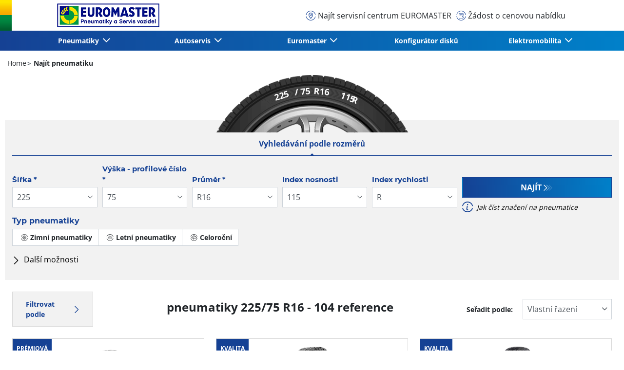

--- FILE ---
content_type: text/html;charset=UTF-8
request_url: https://www.euromaster.cz/pneumatiky/225-75-16-115-r
body_size: 18792
content:





<!DOCTYPE html>
<html lang="cs" dir="ltr" prefix="og: http://ogp.me/ns#" class="r-yep-reboot">
<head>
  <title>Pneumatiky 225/75 R16 -EUROMASTER.cz- Celoroční pneu</title>
  <meta charset="UTF-8"/>
  <meta http-equiv="Content-Type" content="text/html; charset=utf-8"/>
  <meta http-equiv="X-UA-Compatible" content="IE=edge">
  <meta http-equiv="pragma" content="no-cache"/>
  <meta http-equiv="CACHE-CONTROL" content="NO-CACHE"/>
  <META http-equiv="CONTENT-LANGUAGE" CONTENT="cs_CZ">
  <meta name="viewport" content="width=device-width, initial-scale=1">
  <meta name="keywords" content=""/>
  <meta name="description" content="Všechny pneumatiky - 225/75 R16 - za velmi nízké ceny od EUROMASTER - Dopravazdarma - Profesionální montáž zaručena.- Celoroční pneu"/>
  <meta name="author" content="euromaster-cz">
  <meta name="robots" content="index, follow">
  
    <meta name="google-site-verification" content="HEoCRPNt9DESfBpOnlOErI0pKY1fRyFPR6DY7_jzZKQ"/>
  
  
  
    <meta name="facebook-domain-verification" content="yu13o2mq3txjtlgqa4zeggcmxn5c7s"/>
  
  <meta property="og:type" content="website"/>
  <meta property="og:url" content=""/>
  <meta property="og:title" content="Pneumatiky 225/75 R16 -EUROMASTER.cz- Celoroční pneu"/>
  <meta property="og:description" content="Všechny pneumatiky - 225/75 R16 - za velmi nízké ceny od EUROMASTER - Dopravazdarma - Profesionální montáž zaručena.- Celoroční pneu"/>
  <meta property="og:locale" content="cs_CZ"/>
  
  <meta name="twitter:card" content="summary"/>
  <meta name="twitter:site" content="@"/>
  <meta name="twitter:title" content="Pneumatiky 225/75 R16 -EUROMASTER.cz- Celoroční pneu"/>
  <meta name="twitter:description" content="Všechny pneumatiky - 225/75 R16 - za velmi nízké ceny od EUROMASTER - Dopravazdarma - Profesionální montáž zaručena.- Celoroční pneu"/>
  
  <!-- Intégration de Didomi -->
  









    
    
        <script type="text/javascript">
            window.didomiConfig = {user: {
                    bots: {consentRequired: false,types: ['crawlers', 'performance'],extraUserAgents: []}
                }
                
            };window.gdprAppliesGlobally=true;
            (function(){function a(e){if(!window.frames[e]){if(document.body&&document.body.firstChild){var t=document.body;var n=document.createElement("iframe");n.style.display="none";n.name=e;n.title=e;t.insertBefore(n,t.firstChild)}
            else{setTimeout(function(){a(e)},5)}}}function e(n,r,o,c,s){function e(e,t,n,a){if(typeof n!=="function"){return}if(!window[r]){window[r]=[]}var i=false;if(s){i=s(e,t,n)}if(!i){window[r].push({command:e,parameter:t,callback:n,version:a})}}e.stub=true;function t(a){if(!window[n]||window[n].stub!==true){return}if(!a.data){return}
                var i=typeof a.data==="string";var e;try{e=i?JSON.parse(a.data):a.data}catch(t){return}if(e[o]){var r=e[o];window[n](r.command,r.parameter,function(e,t){var n={};n[c]={returnValue:e,success:t,callId:r.callId};a.source.postMessage(i?JSON.stringify(n):n,"*")},r.version)}}
                if(typeof window[n]!=="function"){window[n]=e;if(window.addEventListener){window.addEventListener("message",t,false)}else{window.attachEvent("onmessage",t)}}}e("__tcfapi","__tcfapiBuffer","__tcfapiCall","__tcfapiReturn");a("__tcfapiLocator");(function(e){
                var t=document.createElement("script");t.id="spcloader";t.type="text/javascript";t.async=true;t.src="https://sdk.privacy-center.org/"+e+"/loader.js?target="+document.location.hostname;t.charset="utf-8";var n=document.getElementsByTagName("script")[0];n.parentNode.insertBefore(t,n)})('7b694127-252f-4b9e-a4d0-5180b870ca25')})();</script>
    


  <!-- Paramétrage de Google Tag Manager -->
  
















<!-- Création du DataLayer pour Google Tag Manager -->
<script type="text/javascript">
    noTrackingEvent = [];
    let ev = {
        

    
    

    'siteEnvironment': 'PROD',
    'currencyCode': 'CZK',
    'countryCode': 'CZ',
    'language': 'cs',
    'siteNetwork': 'EUROMASTER',
    'pageCategory': 'SEARCH_TYRE_4W',
    'displayProducts': [],
    'displayProductDetail': null
    
};
window.dataLayer = window.dataLayer || [];
dataLayer.push(ev);
</script>

  
    
    
      







    <script type="application/ld+json">
        {
          "@context":"http://schema.org",
          "@type": "BreadcrumbList",
          "itemListElement":
          [
        
            
            {
            "@type": "ListItem",
            "position": "1",
            "item":
            {
            "@id": "https://www.euromaster.cz",
            "name": "Home"
            }
            }
        
            ,
            {
            "@type": "ListItem",
            "position": "2",
            "item":
            {
            "@id": "https://www.euromaster.cz/pneumatiky",
            "name": "Najít pneumatiku"
            }
            }
        
        ]
      }


    </script>


    
  
  
  
    <script type="text/javascript" importance="high" src="https://cdn-prod-eu.yepgarage.info/upload/vue-assets/js/main.10b5f8d35a54622bf223.js"></script>
  
  
  
    <link rel="stylesheet" importance="high" type="text/css" href="https://cdn-prod-eu.yepgarage.info/upload/vue-assets/main-10b5f8d35a54622bf223.css"/>
  
  
    <link rel="preconnect" href="https://cdn-prod-eu.yepgarage.info">
  
    <link rel="preconnect" href="https://www.googletagmanager.com">
  
    <link rel="preconnect" href="https://www.google-analytics.com">
  
  
    <link rel="preload" href="https://cdn-prod-eu.yepgarage.info/upload/euromaster-cz/logo/euromaster-cs-cz.png?411261533" as="image">
  
  

  <!-- Intégration du container Google Tag Manager Script -->
  









    
    <script>
         (function(w,d,s,l,i){w[l]=w[l]||[];w[l].push({'gtm.start':
         new Date().getTime(),event:'gtm.js'});var f=d.getElementsByTagName(s)[0],
         j=d.createElement(s),dl=l!='dataLayer'?'&l='+l:'';j.async=true;j.src=
         'https://www.googletagmanager.com/gtm.js?id='+i+dl;f.parentNode.insertBefore(j,f);
         if(typeof ga !== 'undefined'){ga('require', 'ecommerce');};})(window,document,'script','dataLayer','GTM-P6M4M4R');
    </script>
    



    
    <script>
        (function(w,d,s,l,i){w[l]=w[l]||[];w[l].push({'gtm.start':
                    new Date().getTime(),event:'gtm.js'});var f=d.getElementsByTagName(s)[0],
                j=d.createElement(s),dl=l!='dataLayer'?'&l='+l:'';j.async=true;j.src=
                'https://www.googletagmanager.com/gtm.js?id='+i+dl;f.parentNode.insertBefore(j,f);
            if(typeof ga !== 'undefined'){ga('require', 'ecommerce');};})(window,document,'script','dataLayer','GTM-TV8LQRX');
    </script>
    


  
  
    <link rel="canonical" href="https://www.euromaster.cz/pneumatiky/225-75-16"/>
  
  
  
  
    <link rel="icon" type="image/png" href="https://cdn-prod-eu.yepgarage.info/upload/euromaster-cz/favicon/icon16.png?411261532" sizes="16x16"/>
  
  
  <script type="text/javascript">
    (function (w) {
      "use strict";
      var loadCSS = function (href) {
        var doc = w.document;
        var ss = doc.createElement("link");
        var refs = (doc.body || doc.getElementsByTagName("head")[0]).childNodes;
        var ref = refs[refs.length - 1];
        var sheets = doc.styleSheets;
        ss.rel = "stylesheet";
        ss.href = href;
        ss.media = "only x";

        function ready(cb) {
          if (doc.body) {
            return cb();
          }
          setTimeout(function () {
            ready(cb);
          });
        }

        ready(function () {
          ref.parentNode.insertBefore(ss, (ref.nextSibling));
        });
        var onloadcssdefined = function (cb) {
          var resolvedHref = ss.href;
          var i = sheets.length;
          while (i--) {
            if (sheets[i].href === resolvedHref) {
              return cb();
            }
          }
          setTimeout(function () {
            onloadcssdefined(cb);
          });
        };

        function loadCB() {
          if (ss.addEventListener) {
            ss.removeEventListener("load", loadCB);
          }
          ss.media = "all";
        }

        if (ss.addEventListener) {
          ss.addEventListener("load", loadCB);
        }
        ss.onloadcssdefined = onloadcssdefined;
        onloadcssdefined(loadCB);
        return ss;
      };
      if (typeof exports !== "undefined") {
        exports.loadCSS = loadCSS;
      } else {
        w.loadCSS = loadCSS;
      }
    }(typeof global !== "undefined" ? global : this));
  </script>
  
  
  
  
</head>
<body>
<input type="hidden" id="googleMapKeyV3" value="AIzaSyCePdTC_Th0HJkDadct9T1DnOP3crY1RBo">
<input type="hidden" id="requestDataLocale" value="cs_CZ">
<input type="hidden" id="currentShopId" name="currentShopId" value="5d7655fea383d552a842d8f1">
<input type="hidden" id="currentSelectedLang" name="currentSelectedLang" value="cs">
<input type="hidden" id="currentShopServerUpdateDate" name="currentShopServerUpdateDate" value="20260105_23:13:30:456">
<input type="hidden" id="currentUrl" name="currentUrl" value="">






<!-- Intégration du container Google Tag Manager NoScript -->










    
	<noscript><iframe src="https://www.googletagmanager.com/ns.html?id=GTM-P6M4M4R" height="0" width="0" style="display:none;visibility:hidden"></iframe></noscript>
    



    
	<noscript><iframe src="https://www.googletagmanager.com/ns.html?id=GTM-TV8LQRX" height="0" width="0" style="display:none;visibility:hidden"></iframe></noscript>
	



  
  
    
    
    <script defer="defer" src="https://cdn-prod-eu.yepgarage.info/upload/vue-assets/js/main.10b5f8d35a54622bf223.js"></script><link href="https://cdn-prod-eu.yepgarage.info/upload/vue-assets/main-10b5f8d35a54622bf223.css" rel="stylesheet"><script importance="high" type= "text/javascript">var prodMode="true";"true"!==prodMode&&(prodMode=!1);var pageInfoData={},templateDataInfo={};pageInfoData=prodMode?{page:"SEARCH_TYRE_4W",subPage:"225-75-16-115-r",anchor:"",shopId:"5d7655fea383d552a842d8f1"}:{page:"",subPage:"",anchor:"",shopId:""}</script><div id="app"><td-parent :config="pageInfo" :template="templateInfo"></td-parent></div><script type="text/javascript">var appDiv=document.getElementById("app");appDiv.setAttribute("data-page-info",JSON.stringify(pageInfoData)),prodMode&&appDiv.setAttribute("data-template-info","{\"sections\":[{\"minHeight\":107,\"minHeightDesktop\":107,\"minHeightDesktopLarge\":107,\"id\":\"5d7661d2a383d552a842d925\",\"code\":\"TEMPLATE4_T1HEADER\",\"fullWidthContainer\":true,\"spacedComponent\":{\"top\":\"none\",\"bottom\":\"none\",\"left\":\"none\",\"right\":\"none\",\"minHeight\":0},\"spacedComponentDesktop\":{\"top\":\"none\",\"bottom\":\"none\",\"left\":\"none\",\"right\":\"none\",\"minHeight\":0},\"blocs\":[{\"minHeight\":107,\"minHeightDesktop\":107,\"minHeightDesktopLarge\":107,\"size\":12,\"spacedComponent\":{\"top\":\"none\",\"bottom\":\"none\",\"left\":\"xs\",\"right\":\"xs\",\"minHeight\":0},\"spacedComponentDesktop\":{\"top\":\"none\",\"bottom\":\"none\",\"left\":\"xs\",\"right\":\"xs\",\"minHeight\":0},\"levelSeo\":2,\"levelSeoStyle\":2,\"titleSpace\":\"md\",\"removeMobilMargin\":true,\"type\":\"HEADER_2L\",\"blocKey\":\"0_0\",\"numBloc\":0,\"logo\":{\"url\":\"https:\/\/www.euromaster.cz\/\",\"title\":\"euromaster-cz\",\"newTab\":false,\"mobileLeftMenu\":false,\"pictureUrl\":\"https:\/\/cdn-prod-eu.yepgarage.info\/upload\/euromaster-cz\/logo\/euromaster-cs-cz.png?411261533\",\"picture\":{\"sourceSetDesktop\":\"https:\/\/cdn-prod-eu.yepgarage.info\/upload\/euromaster-cz\/logo\/euromaster-cs-cz.png?411261533\",\"height\":49,\"width\":210,\"confId\":\"6745ea3feb027c6434f45ec3\",\"imageContent\":false}},\"menu\":{\"newTab\":false,\"mobileLeftMenu\":false,\"menus\":[{\"eventTracking\":[{\"complements\":{\"navigationItemType\":\"MENU\",\"navigationItemTitle\":\"Pneumatiky\",\"navigationItemLink\":\"https:\/\/www.euromaster.cz\/pneumatiky\/225-45-17-91--Y-letni\"},\"name\":\"navigationClick\"}],\"url\":\"https:\/\/www.euromaster.cz\/pneumatiky\/225-45-17-91--Y-letni\",\"title\":\"Pneumatiky\",\"newTab\":false,\"mobileLeftMenu\":false,\"subMenu\":[{\"eventTracking\":[{\"complements\":{\"navigationItemType\":\"MENU\",\"navigationItemTitle\":\"Osobn\u00ED pneumatiky\",\"navigationItemLink\":\"https:\/\/www.euromaster.cz\/pneumatiky\/225-45-17-91--Y-letni\",\"navigationCategory\":\"Pneumatiky\"},\"name\":\"navigationClick\"}],\"url\":\"https:\/\/www.euromaster.cz\/pneumatiky\/225-45-17-91--Y-letni\",\"title\":\"Osobn\u00ED pneumatiky\",\"newTab\":false,\"mobileLeftMenu\":false},{\"eventTracking\":[{\"complements\":{\"navigationItemType\":\"MENU\",\"navigationItemTitle\":\"Pneuservis\",\"navigationItemLink\":\"https:\/\/www.euromaster.cz\/pneuservis\",\"navigationCategory\":\"Pneumatiky\"},\"name\":\"navigationClick\"}],\"url\":\"https:\/\/www.euromaster.cz\/pneuservis\",\"title\":\"Pneuservis\",\"newTab\":false,\"mobileLeftMenu\":false},{\"eventTracking\":[{\"complements\":{\"navigationItemType\":\"MENU\",\"navigationItemTitle\":\"Pneuservisn\u00ED s\u00ED\u0165 pro osobn\u00ED pneumatiky\",\"navigationItemLink\":\"https:\/\/www.euromaster.cz\/fleet_partner_LV\",\"navigationCategory\":\"Pneumatiky\"},\"name\":\"navigationClick\"}],\"url\":\"https:\/\/www.euromaster.cz\/fleet_partner_LV\",\"title\":\"Pneuservisn\u00ED s\u00ED\u0165 pro osobn\u00ED pneumatiky\",\"newTab\":false,\"mobileLeftMenu\":false,\"blank\":\"_blank\",\"noopener\":\"noopener\"},{\"eventTracking\":[{\"complements\":{\"navigationItemType\":\"MENU\",\"navigationItemTitle\":\"Osobn\u00ED vozov\u00E9 parky\",\"navigationItemLink\":\"https:\/\/www.euromaster.cz\/vozovy-park\",\"navigationCategory\":\"Pneumatiky\"},\"name\":\"navigationClick\"}],\"url\":\"https:\/\/www.euromaster.cz\/vozovy-park\",\"title\":\"Osobn\u00ED vozov\u00E9 parky\",\"newTab\":false,\"mobileLeftMenu\":false},{\"eventTracking\":[{\"complements\":{\"navigationItemType\":\"MENU\",\"navigationItemTitle\":\"N\u00E1kladn\u00ED pneumatiky - N\u00E1kladn\u00ED vozov\u00E9 parky\",\"navigationItemLink\":\"https:\/\/www.euromaster.cz\/nakladni-pneumatiky\",\"navigationCategory\":\"Pneumatiky\"},\"name\":\"navigationClick\"}],\"url\":\"https:\/\/www.euromaster.cz\/nakladni-pneumatiky\",\"title\":\"N\u00E1kladn\u00ED pneumatiky - N\u00E1kladn\u00ED vozov\u00E9 parky\",\"newTab\":false,\"mobileLeftMenu\":false},{\"eventTracking\":[{\"complements\":{\"navigationItemType\":\"MENU\",\"navigationItemTitle\":\"Master Jistota\",\"navigationItemLink\":\"https:\/\/www.euromaster.cz\/masterjistota\",\"navigationCategory\":\"Pneumatiky\"},\"name\":\"navigationClick\"}],\"url\":\"https:\/\/www.euromaster.cz\/masterjistota\",\"title\":\"Master Jistota\",\"newTab\":false,\"mobileLeftMenu\":false}]},{\"title\":\"Autoservis\",\"newTab\":false,\"mobileLeftMenu\":false,\"subMenu\":[{\"eventTracking\":[{\"complements\":{\"navigationItemType\":\"MENU\",\"navigationItemTitle\":\"Master Kontrola\",\"navigationItemLink\":\"https:\/\/www.euromaster.cz\/pneuservis\/master-kontrola\",\"navigationCategory\":\"Autoservis\"},\"name\":\"navigationClick\"}],\"url\":\"https:\/\/www.euromaster.cz\/pneuservis\/master-kontrola\",\"title\":\"Master Kontrola\",\"newTab\":false,\"mobileLeftMenu\":false},{\"eventTracking\":[{\"complements\":{\"navigationItemType\":\"MENU\",\"navigationItemTitle\":\"STK\",\"navigationItemLink\":\"https:\/\/www.euromaster.cz\/autoservis\/stk\",\"navigationCategory\":\"Autoservis\"},\"name\":\"navigationClick\"}],\"url\":\"https:\/\/www.euromaster.cz\/autoservis\/stk\",\"title\":\"STK\",\"newTab\":false,\"mobileLeftMenu\":false},{\"eventTracking\":[{\"complements\":{\"navigationItemType\":\"MENU\",\"navigationItemTitle\":\"Klimatizace\",\"navigationItemLink\":\"https:\/\/www.euromaster.cz\/autoservis\/klimatizace\",\"navigationCategory\":\"Autoservis\"},\"name\":\"navigationClick\"}],\"url\":\"https:\/\/www.euromaster.cz\/autoservis\/klimatizace\",\"title\":\"Klimatizace\",\"newTab\":false,\"mobileLeftMenu\":false},{\"eventTracking\":[{\"complements\":{\"navigationItemType\":\"MENU\",\"navigationItemTitle\":\"Geometrie\",\"navigationItemLink\":\"https:\/\/www.euromaster.cz\/autoservis\/geometrie\",\"navigationCategory\":\"Autoservis\"},\"name\":\"navigationClick\"}],\"url\":\"https:\/\/www.euromaster.cz\/autoservis\/geometrie\",\"title\":\"Geometrie\",\"newTab\":false,\"mobileLeftMenu\":false},{\"eventTracking\":[{\"complements\":{\"navigationItemType\":\"MENU\",\"navigationItemTitle\":\"V\u00FDm\u011Bna oleje\",\"navigationItemLink\":\"https:\/\/www.euromaster.cz\/autoservis\/vymena-oleje\",\"navigationCategory\":\"Autoservis\"},\"name\":\"navigationClick\"}],\"url\":\"https:\/\/www.euromaster.cz\/autoservis\/vymena-oleje\",\"title\":\"V\u00FDm\u011Bna oleje\",\"newTab\":false,\"mobileLeftMenu\":false},{\"eventTracking\":[{\"complements\":{\"navigationItemType\":\"MENU\",\"navigationItemTitle\":\"Brzdy\",\"navigationItemLink\":\"https:\/\/www.euromaster.cz\/autoservis\/brzdy\",\"navigationCategory\":\"Autoservis\"},\"name\":\"navigationClick\"}],\"url\":\"https:\/\/www.euromaster.cz\/autoservis\/brzdy\",\"title\":\"Brzdy\",\"newTab\":false,\"mobileLeftMenu\":false},{\"eventTracking\":[{\"complements\":{\"navigationItemType\":\"MENU\",\"navigationItemTitle\":\"Autobaterie\",\"navigationItemLink\":\"https:\/\/www.euromaster.cz\/autoservis\/autobaterie\",\"navigationCategory\":\"Autoservis\"},\"name\":\"navigationClick\"}],\"url\":\"https:\/\/www.euromaster.cz\/autoservis\/autobaterie\",\"title\":\"Autobaterie\",\"newTab\":false,\"mobileLeftMenu\":false},{\"eventTracking\":[{\"complements\":{\"navigationItemType\":\"MENU\",\"navigationItemTitle\":\"St\u011Bra\u010De\",\"navigationItemLink\":\"https:\/\/www.euromaster.cz\/autoservis\/sterace\",\"navigationCategory\":\"Autoservis\"},\"name\":\"navigationClick\"}],\"url\":\"https:\/\/www.euromaster.cz\/autoservis\/sterace\",\"title\":\"St\u011Bra\u010De\",\"newTab\":false,\"mobileLeftMenu\":false},{\"eventTracking\":[{\"complements\":{\"navigationItemType\":\"MENU\",\"navigationItemTitle\":\"Tlumi\u010De\",\"navigationItemLink\":\"https:\/\/www.euromaster.cz\/autoservis\/tlumice\",\"navigationCategory\":\"Autoservis\"},\"name\":\"navigationClick\"}],\"url\":\"https:\/\/www.euromaster.cz\/autoservis\/tlumice\",\"title\":\"Tlumi\u010De\",\"newTab\":false,\"mobileLeftMenu\":false}]},{\"title\":\"Euromaster\",\"newTab\":false,\"mobileLeftMenu\":false,\"subMenu\":[{\"eventTracking\":[{\"complements\":{\"navigationItemType\":\"MENU\",\"navigationItemTitle\":\"O spole\u010Dnosti\",\"navigationItemLink\":\"https:\/\/www.euromaster.cz\/euromaster\",\"navigationCategory\":\"Euromaster\"},\"name\":\"navigationClick\"}],\"url\":\"https:\/\/www.euromaster.cz\/euromaster\",\"title\":\"O spole\u010Dnosti\",\"newTab\":false,\"mobileLeftMenu\":false},{\"eventTracking\":[{\"complements\":{\"navigationItemType\":\"MENU\",\"navigationItemTitle\":\"Euromaster v Evrop\u011B\",\"navigationItemLink\":\"https:\/\/www.euromaster.cz\/euromaster-v-evrope\",\"navigationCategory\":\"Euromaster\"},\"name\":\"navigationClick\"}],\"url\":\"https:\/\/www.euromaster.cz\/euromaster-v-evrope\",\"title\":\"Euromaster v Evrop\u011B\",\"newTab\":false,\"mobileLeftMenu\":false},{\"eventTracking\":[{\"complements\":{\"navigationItemType\":\"MENU\",\"navigationItemTitle\":\"Franchising\",\"navigationItemLink\":\"https:\/\/www.euromaster.cz\/franchising\",\"navigationCategory\":\"Euromaster\"},\"name\":\"navigationClick\"}],\"url\":\"https:\/\/www.euromaster.cz\/franchising\",\"title\":\"Franchising\",\"newTab\":false,\"mobileLeftMenu\":false}]},{\"eventTracking\":[{\"complements\":{\"navigationItemType\":\"MENU\",\"navigationItemTitle\":\"Konfigur\u00E1tor disk\u016F\",\"navigationItemLink\":\"https:\/\/litakola.cz\/euromaster\"},\"name\":\"navigationClick\"}],\"url\":\"https:\/\/litakola.cz\/euromaster\",\"title\":\"Konfigur\u00E1tor disk\u016F\",\"newTab\":false,\"mobileLeftMenu\":false,\"blank\":\"_blank\",\"noopener\":\"noopener\"},{\"title\":\"Elektromobilita\",\"newTab\":false,\"mobileLeftMenu\":false,\"subMenu\":[{\"eventTracking\":[{\"complements\":{\"navigationItemType\":\"MENU\",\"navigationItemTitle\":\"E-mobilita\",\"navigationItemLink\":\"https:\/\/www.euromaster.cz\/autoservis\/elektromobil\",\"navigationCategory\":\"Elektromobilita\"},\"name\":\"navigationClick\"}],\"url\":\"https:\/\/www.euromaster.cz\/autoservis\/elektromobil\",\"title\":\"E-mobilita\",\"newTab\":false,\"mobileLeftMenu\":false},{\"eventTracking\":[{\"complements\":{\"navigationItemType\":\"MENU\",\"navigationItemTitle\":\"E-slu\u017Eby\",\"navigationItemLink\":\"https:\/\/www.euromaster.cz\/e-sluzby\",\"navigationCategory\":\"Elektromobilita\"},\"name\":\"navigationClick\"}],\"url\":\"https:\/\/www.euromaster.cz\/e-sluzby\",\"title\":\"E-slu\u017Eby\",\"newTab\":false,\"mobileLeftMenu\":false},{\"eventTracking\":[{\"complements\":{\"navigationItemType\":\"MENU\",\"navigationItemTitle\":\"E-pneu\",\"navigationItemLink\":\"https:\/\/www.euromaster.cz\/e-pneu\",\"navigationCategory\":\"Elektromobilita\"},\"name\":\"navigationClick\"}],\"url\":\"https:\/\/www.euromaster.cz\/e-pneu\",\"title\":\"E-pneu\",\"newTab\":false,\"mobileLeftMenu\":false}]}],\"name\":\"Menu\"},\"alignMenu\":\"center\",\"baseline\":\"Jste v dobr\u00FDch rukou\",\"removeTopHeader\":true,\"dropdownFullWidth\":false,\"links\":[{\"eventTracking\":[{\"complements\":{\"navigationItemType\":\"MENU\",\"navigationItemTitle\":\"Naj\u00EDt servisn\u00ED centrum EUROMASTER\",\"navigationItemLink\":\"https:\/\/www.euromaster.cz\/servisni-centrum\"},\"name\":\"navigationClick\"}],\"url\":\"https:\/\/www.euromaster.cz\/servisni-centrum\",\"title\":\"Naj\u00EDt servisn\u00ED centrum EUROMASTER\",\"newTab\":false,\"icon\":\"icon-locate\",\"mobileLeftMenu\":false,\"type\":\"DEALER_LOCATOR\"},{\"eventTracking\":[{\"complements\":{\"navigationItemType\":\"MENU\",\"navigationItemTitle\":\"\u017D\u00E1dost o cenovou nab\u00EDdku\",\"navigationItemLink\":\"https:\/\/www.euromaster.cz\/kosztorys\"},\"name\":\"navigationClick\"},{\"complements\":{\"fitterName\":\"CENTRAL\",\"fitterPosition\":\"undefined\",\"fitterRating\":\"no-rating\",\"fitterReview\":\"no-review\"},\"name\":\"clickGetQuote\"}],\"url\":\"https:\/\/www.euromaster.cz\/kosztorys\",\"title\":\"\u017D\u00E1dost o cenovou nab\u00EDdku\",\"newTab\":false,\"icon\":\"icon-sheet-edit\",\"mobileLeftMenu\":false,\"type\":\"QUOTE\"}],\"overarching\":true,\"titleLevelSeo\":2,\"spacedComponentDesktopMinHeight\":0,\"spacedComponentMinHeight\":0}],\"titleSpace\":\"sm\",\"cdnKey\":\"403150928\",\"spacedComponentDesktopMinHeight\":0,\"spacedComponentMinHeight\":0},{\"minHeight\":2283,\"minHeightDesktop\":2283,\"minHeightDesktopLarge\":2283,\"id\":\"5d7661d2a383d552a842d943\",\"code\":\"SEARCH_TYRE_4W_TYRE_SELECTOR\",\"fullWidthContainer\":true,\"maxWidthContainer\":true,\"spacedComponent\":{\"top\":\"none\",\"bottom\":\"none\",\"left\":\"none\",\"right\":\"none\",\"minHeight\":0},\"spacedComponentDesktop\":{\"top\":\"none\",\"bottom\":\"none\",\"left\":\"none\",\"right\":\"none\",\"minHeight\":0},\"blocs\":[{\"title\":\"Naj\u00EDt pneumatiku\",\"minHeight\":2241,\"minHeightDesktop\":2241,\"minHeightDesktopLarge\":2241,\"size\":12,\"spacedComponent\":{\"top\":\"none\",\"bottom\":\"none\",\"left\":\"xs\",\"right\":\"xs\",\"minHeight\":0},\"spacedComponentDesktop\":{\"top\":\"none\",\"bottom\":\"none\",\"left\":\"xs\",\"right\":\"xs\",\"minHeight\":0},\"levelSeo\":1,\"levelSeoStyle\":1,\"titleSpace\":\"md\",\"wide\":true,\"extraWide\":true,\"type\":\"TYRE_SELECTOR\",\"blocKey\":\"1_0\",\"numBloc\":1,\"technicalContext\":{\"shopId\":\"5d7655fea383d552a842d8f1\",\"creationContext\":\"C2S\",\"supraShopId\":\"5d7655fea383d552a842d8f1\",\"networkId\":\"5d765671b10ce0368bf1ddbd\",\"selectedLocale\":\"cs_CZ\",\"userProfileCode\":\"SHOP_EUROMASTER_CZ_ADMINISTRATOR\",\"draftTemplateNameEncoded\":\"euromaster_cz\",\"eventGroup\":\"WEBSITE\",\"typePage\":\"SEARCH_TYRE_4W\",\"noTranslation\":false},\"code\":\"TYRE_TOURISM\",\"label\":\"Naj\u00EDt pneumatiku\",\"tyresParams\":[\"225\",\"75\",\"16\",\"115\",\"R\"],\"driverReviewActivated\":false,\"criterias\":[{\"code\":\"DIMENSION\",\"displaySearchTab\":\"DIMENSION_AND_VEHICLE\",\"title\":\"Vyhled\u00E1v\u00E1n\u00ED podle rozm\u011Br\u016F\",\"selected\":true,\"help\":{\"title\":\"Jak \u010D\u00EDst zna\u010Den\u00ED na pneumatice\",\"url\":\"https:\/\/www.euromaster.cz\/czytaj-pneumatiky-pneu\"},\"fields\":{\"fields\":[{\"type\":\"select\",\"name\":\"dimension-width\",\"size\":4,\"sizeMd\":20,\"sizeSm\":4,\"required\":\"required\",\"disabled\":\" \",\"label\":\"\u0160\u00ED\u0159ka\",\"errorMessage\":\"Povinn\u00E9 pole\",\"minHeightCalc\":0,\"select\":[{\"value\":\"EMPTY\",\"text\":\"\u0160\u00ED\u0159ka\",\"selected\":false,\"hide\":false,\"servicesImg\":false},{\"value\":\"105\",\"selected\":false,\"hide\":false,\"servicesImg\":false},{\"value\":\"115\",\"selected\":false,\"hide\":false,\"servicesImg\":false},{\"value\":\"125\",\"selected\":false,\"hide\":false,\"servicesImg\":false},{\"value\":\"135\",\"selected\":false,\"hide\":false,\"servicesImg\":false},{\"value\":\"140\",\"selected\":false,\"hide\":false,\"servicesImg\":false},{\"value\":\"145\",\"selected\":false,\"hide\":false,\"servicesImg\":false},{\"value\":\"155\",\"selected\":false,\"hide\":false,\"servicesImg\":false},{\"value\":\"165\",\"selected\":false,\"hide\":false,\"servicesImg\":false},{\"value\":\"175\",\"selected\":false,\"hide\":false,\"servicesImg\":false},{\"value\":\"180\",\"selected\":false,\"hide\":false,\"servicesImg\":false},{\"value\":\"185\",\"selected\":false,\"hide\":false,\"servicesImg\":false},{\"value\":\"190\",\"selected\":false,\"hide\":false,\"servicesImg\":false},{\"value\":\"195\",\"selected\":false,\"hide\":false,\"servicesImg\":false},{\"value\":\"200\",\"selected\":false,\"hide\":false,\"servicesImg\":false},{\"value\":\"205\",\"selected\":false,\"hide\":false,\"servicesImg\":false},{\"value\":\"210\",\"selected\":false,\"hide\":false,\"servicesImg\":false},{\"value\":\"215\",\"selected\":false,\"hide\":false,\"servicesImg\":false},{\"value\":\"220\",\"selected\":false,\"hide\":false,\"servicesImg\":false},{\"value\":\"225\",\"selected\":true,\"hide\":false,\"servicesImg\":false},{\"value\":\"235\",\"selected\":false,\"hide\":false,\"servicesImg\":false},{\"value\":\"240\",\"selected\":false,\"hide\":false,\"servicesImg\":false},{\"value\":\"245\",\"selected\":false,\"hide\":false,\"servicesImg\":false},{\"value\":\"255\",\"selected\":false,\"hide\":false,\"servicesImg\":false},{\"value\":\"265\",\"selected\":false,\"hide\":false,\"servicesImg\":false},{\"value\":\"275\",\"selected\":false,\"hide\":false,\"servicesImg\":false},{\"value\":\"285\",\"selected\":false,\"hide\":false,\"servicesImg\":false},{\"value\":\"295\",\"selected\":false,\"hide\":false,\"servicesImg\":false},{\"value\":\"305\",\"selected\":false,\"hide\":false,\"servicesImg\":false},{\"value\":\"315\",\"selected\":false,\"hide\":false,\"servicesImg\":false},{\"value\":\"325\",\"selected\":false,\"hide\":false,\"servicesImg\":false},{\"value\":\"335\",\"selected\":false,\"hide\":false,\"servicesImg\":false},{\"value\":\"345\",\"selected\":false,\"hide\":false,\"servicesImg\":false},{\"value\":\"355\",\"selected\":false,\"hide\":false,\"servicesImg\":false},{\"value\":\"365\",\"selected\":false,\"hide\":false,\"servicesImg\":false},{\"value\":\"375\",\"selected\":false,\"hide\":false,\"servicesImg\":false},{\"value\":\"385\",\"selected\":false,\"hide\":false,\"servicesImg\":false},{\"value\":\"405\",\"selected\":false,\"hide\":false,\"servicesImg\":false},{\"value\":\"30\",\"text\":\"30 (4x4)\",\"selected\":false,\"hide\":false,\"servicesImg\":false},{\"value\":\"31\",\"text\":\"31 (4x4)\",\"selected\":false,\"hide\":false,\"servicesImg\":false},{\"value\":\"32\",\"text\":\"32 (4x4)\",\"selected\":false,\"hide\":false,\"servicesImg\":false},{\"value\":\"33\",\"text\":\"33 (4x4)\",\"selected\":false,\"hide\":false,\"servicesImg\":false},{\"value\":\"35\",\"text\":\"35 (4x4)\",\"selected\":false,\"hide\":false,\"servicesImg\":false},{\"value\":\"37\",\"text\":\"37 (4x4)\",\"selected\":false,\"hide\":false,\"servicesImg\":false},{\"value\":\"38\",\"text\":\"38 (4x4)\",\"selected\":false,\"hide\":false,\"servicesImg\":false},{\"value\":\"40\",\"text\":\"40 (4x4)\",\"selected\":false,\"hide\":false,\"servicesImg\":false},{\"value\":\"5\",\"selected\":false,\"hide\":false,\"servicesImg\":false},{\"value\":\"6\",\"selected\":false,\"hide\":false,\"servicesImg\":false},{\"value\":\"7\",\"selected\":false,\"hide\":false,\"servicesImg\":false},{\"value\":\"8\",\"selected\":false,\"hide\":false,\"servicesImg\":false},{\"value\":\"9\",\"selected\":false,\"hide\":false,\"servicesImg\":false},{\"value\":\"10\",\"selected\":false,\"hide\":false,\"servicesImg\":false},{\"value\":\"11\",\"selected\":false,\"hide\":false,\"servicesImg\":false},{\"value\":\"12\",\"selected\":false,\"hide\":false,\"servicesImg\":false},{\"value\":\"12.5\",\"selected\":false,\"hide\":false,\"servicesImg\":false},{\"value\":\"13\",\"selected\":false,\"hide\":false,\"servicesImg\":false},{\"value\":\"14\",\"selected\":false,\"hide\":false,\"servicesImg\":false},{\"value\":\"15\",\"selected\":false,\"hide\":false,\"servicesImg\":false},{\"value\":\"27\",\"selected\":false,\"hide\":false,\"servicesImg\":false}],\"immediateChange\":false,\"forceBottom\":false,\"fieldFormType\":\"dimension-width\",\"halfDaySlots\":false,\"noCheckbox\":false,\"withServicingPlace\":false,\"eventTracking\":[{\"complements\":{\"ts_searchtype\":\"DIMENSION\",\"ts_filterName\":\"dimension-width\"},\"name\":\"tsClickSearchValue\"}],\"position\":0,\"positionWithStep\":0,\"stepNumber\":0,\"mapManager\":\"GOOGLE\",\"formType\":\"dimension-width\",\"needNoFilteredDealers\":false},{\"type\":\"select\",\"name\":\"dimension-ratio\",\"size\":4,\"sizeMd\":20,\"sizeSm\":4,\"required\":\"required\",\"disabled\":\" \",\"label\":\"V\u00FD\u0161ka - profilov\u00E9 \u010D\u00EDslo\",\"errorMessage\":\"Povinn\u00E9 pole\",\"minHeightCalc\":0,\"select\":[{\"value\":\"EMPTY\",\"text\":\"V\u00FD\u0161ka - profilov\u00E9 \u010D\u00EDslo\",\"selected\":false,\"hide\":false,\"servicesImg\":false},{\"value\":\"0\",\"selected\":false,\"hide\":false,\"servicesImg\":false},{\"value\":\"30\",\"selected\":false,\"hide\":false,\"servicesImg\":false},{\"value\":\"35\",\"selected\":false,\"hide\":false,\"servicesImg\":false},{\"value\":\"40\",\"selected\":false,\"hide\":false,\"servicesImg\":false},{\"value\":\"45\",\"selected\":false,\"hide\":false,\"servicesImg\":false},{\"value\":\"50\",\"selected\":false,\"hide\":false,\"servicesImg\":false},{\"value\":\"55\",\"selected\":false,\"hide\":false,\"servicesImg\":false},{\"value\":\"60\",\"selected\":false,\"hide\":false,\"servicesImg\":false},{\"value\":\"65\",\"selected\":false,\"hide\":false,\"servicesImg\":false},{\"value\":\"70\",\"selected\":false,\"hide\":false,\"servicesImg\":false},{\"value\":\"75\",\"selected\":true,\"hide\":false,\"servicesImg\":false},{\"value\":\"80\",\"selected\":false,\"hide\":false,\"servicesImg\":false}],\"immediateChange\":false,\"forceBottom\":false,\"fieldFormType\":\"dimension-ratio\",\"halfDaySlots\":false,\"noCheckbox\":false,\"withServicingPlace\":false,\"eventTracking\":[{\"complements\":{\"ts_searchtype\":\"DIMENSION\",\"ts_filterName\":\"dimension-ratio\"},\"name\":\"tsClickSearchValue\"}],\"position\":0,\"positionWithStep\":0,\"stepNumber\":0,\"mapManager\":\"GOOGLE\",\"formType\":\"dimension-ratio\",\"needNoFilteredDealers\":false},{\"type\":\"select\",\"name\":\"dimension-diameter\",\"size\":4,\"sizeMd\":20,\"sizeSm\":4,\"required\":\"required\",\"disabled\":\" \",\"label\":\"Pr\u016Fm\u011Br\",\"errorMessage\":\"Povinn\u00E9 pole\",\"minHeightCalc\":0,\"select\":[{\"value\":\"EMPTY\",\"text\":\"Pr\u016Fm\u011Br\",\"selected\":false,\"hide\":false,\"servicesImg\":false},{\"value\":\"14\",\"text\":\"R14\",\"selected\":false,\"hide\":false,\"servicesImg\":false},{\"value\":\"15\",\"text\":\"R15\",\"selected\":false,\"hide\":false,\"servicesImg\":false},{\"value\":\"16\",\"text\":\"R16\",\"selected\":true,\"hide\":false,\"servicesImg\":false},{\"value\":\"17\",\"text\":\"R17\",\"selected\":false,\"hide\":false,\"servicesImg\":false}],\"immediateChange\":false,\"forceBottom\":false,\"fieldFormType\":\"dimension-diameter\",\"halfDaySlots\":false,\"noCheckbox\":false,\"withServicingPlace\":false,\"eventTracking\":[{\"complements\":{\"ts_searchtype\":\"DIMENSION\",\"ts_filterName\":\"dimension-diameter\"},\"name\":\"tsClickSearchValue\"}],\"position\":0,\"positionWithStep\":0,\"stepNumber\":0,\"mapManager\":\"GOOGLE\",\"formType\":\"dimension-diameter\",\"needNoFilteredDealers\":false},{\"type\":\"select\",\"name\":\"dimension-load-index\",\"size\":4,\"sizeMd\":20,\"sizeSm\":4,\"required\":\" \",\"disabled\":\" \",\"label\":\"Index nosnosti\",\"minHeightCalc\":0,\"select\":[{\"value\":\"tous\",\"text\":\"V\u0161echny\",\"selected\":false,\"hide\":false,\"servicesImg\":false},{\"value\":\"103\",\"selected\":false,\"hide\":false,\"servicesImg\":false},{\"value\":\"104\",\"selected\":false,\"hide\":false,\"servicesImg\":false},{\"value\":\"106\",\"selected\":false,\"hide\":false,\"servicesImg\":false},{\"value\":\"108\",\"selected\":false,\"hide\":false,\"servicesImg\":false},{\"value\":\"110\",\"selected\":false,\"hide\":false,\"servicesImg\":false},{\"value\":\"115\",\"selected\":true,\"hide\":false,\"servicesImg\":false},{\"value\":\"116\",\"selected\":false,\"hide\":false,\"servicesImg\":false},{\"value\":\"118\",\"selected\":false,\"hide\":false,\"servicesImg\":false},{\"value\":\"121\",\"selected\":false,\"hide\":false,\"servicesImg\":false}],\"immediateChange\":false,\"forceBottom\":false,\"fieldFormType\":\"dimension-load-index\",\"halfDaySlots\":false,\"noCheckbox\":false,\"withServicingPlace\":false,\"position\":0,\"positionWithStep\":0,\"stepNumber\":0,\"mapManager\":\"GOOGLE\",\"formType\":\"dimension-load-index\",\"needNoFilteredDealers\":false},{\"type\":\"select\",\"name\":\"dimension-speed-index\",\"size\":4,\"sizeMd\":20,\"sizeSm\":4,\"required\":\" \",\"disabled\":\" \",\"label\":\"Index rychlosti\",\"minHeightCalc\":0,\"select\":[{\"value\":\"tous\",\"text\":\"V\u0161echny\",\"selected\":false,\"hide\":false,\"servicesImg\":false},{\"value\":\"M\",\"selected\":false,\"hide\":false,\"servicesImg\":false},{\"value\":\"N\",\"selected\":false,\"hide\":false,\"servicesImg\":false},{\"value\":\"P\",\"selected\":false,\"hide\":false,\"servicesImg\":false},{\"value\":\"Q\",\"selected\":false,\"hide\":false,\"servicesImg\":false},{\"value\":\"R\",\"selected\":true,\"hide\":false,\"servicesImg\":false},{\"value\":\"S\",\"selected\":false,\"hide\":false,\"servicesImg\":false},{\"value\":\"T\",\"selected\":false,\"hide\":false,\"servicesImg\":false},{\"value\":\"H\",\"selected\":false,\"hide\":false,\"servicesImg\":false}],\"immediateChange\":false,\"forceBottom\":false,\"fieldFormType\":\"dimension-speed-index\",\"halfDaySlots\":false,\"noCheckbox\":false,\"withServicingPlace\":false,\"position\":0,\"positionWithStep\":0,\"stepNumber\":0,\"mapManager\":\"GOOGLE\",\"formType\":\"dimension-speed-index\",\"needNoFilteredDealers\":false},{\"type\":\"multi_checkbox\",\"name\":\"season\",\"size\":12,\"sizeMd\":12,\"sizeSm\":12,\"required\":\" \",\"disabled\":\" \",\"label\":\"Typ pneumatiky\",\"minHeightCalc\":0,\"select\":[{\"value\":\"winter\",\"text\":\"Zimn\u00ED pneumatiky\",\"selected\":false,\"hide\":false,\"icon\":\"iconfinal-winter\",\"servicesImg\":false},{\"value\":\"summer\",\"text\":\"Letn\u00ED pneumatiky\",\"selected\":false,\"hide\":false,\"icon\":\"iconfinal-summer\",\"servicesImg\":false},{\"value\":\"all_seasons\",\"text\":\"Celoro\u010Dn\u00ED\",\"selected\":false,\"hide\":false,\"icon\":\"iconfinal-allseason\",\"servicesImg\":false}],\"immediateChange\":false,\"forceBottom\":false,\"fieldFormType\":\"season\",\"halfDaySlots\":false,\"noCheckbox\":false,\"withServicingPlace\":false,\"position\":0,\"positionWithStep\":0,\"stepNumber\":0,\"mapManager\":\"GOOGLE\",\"formType\":\"season\",\"needNoFilteredDealers\":false}],\"moreOptions\":{\"title\":\"Dal\u0161\u00ED mo\u017Enosti\",\"fields\":[{\"type\":\"select\",\"name\":\"manufacturer\",\"size\":12,\"sizeMd\":3,\"sizeSm\":6,\"required\":\" \",\"disabled\":\" \",\"label\":\"V\u0161echny zna\u010Dky\",\"minHeightCalc\":0,\"select\":[{\"value\":\"tous\",\"text\":\"V\u0161echny\",\"selected\":false,\"hide\":false,\"servicesImg\":false},{\"value\":\"577e6fdc099c243bd58be942\",\"text\":\"Michelin\",\"selected\":false,\"hide\":false,\"servicesImg\":false},{\"value\":\"577e6fdc099c243bd58be949\",\"text\":\"BFGoodrich\",\"selected\":false,\"hide\":false,\"servicesImg\":false},{\"value\":\"57f508a802c4e54d35e8eea0\",\"text\":\"Tigar\",\"selected\":false,\"hide\":false,\"servicesImg\":false},{\"value\":\"577e6fdc099c243bd58be945\",\"text\":\"GoodYear\",\"selected\":false,\"hide\":false,\"servicesImg\":false},{\"value\":\"577e6fdc099c243bd58be946\",\"text\":\"Dunlop\",\"selected\":false,\"hide\":false,\"servicesImg\":false},{\"value\":\"577e6fdc099c243bd58be944\",\"text\":\"Continental\",\"selected\":false,\"hide\":false,\"servicesImg\":false},{\"value\":\"57f508a802c4e54d35e8ee8a\",\"text\":\"Barum\",\"selected\":false,\"hide\":false,\"servicesImg\":false},{\"value\":\"57f508a802c4e54d35e8ee8f\",\"text\":\"Fulda\",\"selected\":false,\"hide\":false,\"servicesImg\":false},{\"value\":\"577e6fdc099c243bd58be948\",\"text\":\"Kleber\",\"selected\":false,\"hide\":false,\"servicesImg\":false},{\"value\":\"577e6fdc099c243bd58be94d\",\"text\":\"Kormoran\",\"selected\":false,\"hide\":false,\"servicesImg\":false},{\"value\":\"577e6fdc099c243bd58be947\",\"text\":\"Pirelli\",\"selected\":false,\"hide\":false,\"servicesImg\":false},{\"value\":\"57f508a802c4e54d35e8ee9b\",\"text\":\"Nokian\",\"selected\":false,\"hide\":false,\"servicesImg\":false},{\"value\":\"57f508a802c4e54d35e8ee9a\",\"text\":\"Nexen\",\"selected\":false,\"hide\":false,\"servicesImg\":false},{\"value\":\"577e6fdc099c243bd58be94a\",\"text\":\"Hankook\",\"selected\":false,\"hide\":false,\"servicesImg\":false}],\"immediateChange\":false,\"forceBottom\":false,\"fieldFormType\":\"manufacturer\",\"halfDaySlots\":false,\"noCheckbox\":false,\"withServicingPlace\":false,\"position\":0,\"positionWithStep\":0,\"stepNumber\":0,\"mapManager\":\"GOOGLE\",\"formType\":\"manufacturer\",\"needNoFilteredDealers\":false},{\"type\":\"select\",\"name\":\"vehicle-type\",\"size\":12,\"sizeMd\":3,\"sizeSm\":6,\"required\":\" \",\"disabled\":\" \",\"label\":\"Typ vozidla\",\"minHeightCalc\":0,\"select\":[{\"value\":\"EMPTY\",\"text\":\"V\u0161e\",\"selected\":true,\"hide\":false,\"servicesImg\":false},{\"value\":\"vehicle-type-tourisme\",\"text\":\"Osobn\u00ED v\u016Fz\",\"selected\":false,\"hide\":false,\"servicesImg\":false},{\"value\":\"vehicle-type-4x4\",\"text\":\"4x4\",\"selected\":false,\"hide\":false,\"servicesImg\":false},{\"value\":\"vehicle-type-camionnette\",\"text\":\"Dod\u00E1vka\",\"selected\":false,\"hide\":false,\"servicesImg\":false},{\"value\":\"vehicle-type-camping-car\",\"text\":\"Campingov\u00FD v\u016Fz\",\"selected\":false,\"hide\":false,\"servicesImg\":false},{\"value\":\"vehicle-type-agri\",\"text\":\"Zem\u011Bd\u011Blsk\u00E1 technika\",\"selected\":false,\"hide\":false,\"servicesImg\":false}],\"immediateChange\":false,\"forceBottom\":false,\"fieldFormType\":\"vehicle-type\",\"halfDaySlots\":false,\"noCheckbox\":false,\"withServicingPlace\":false,\"position\":0,\"positionWithStep\":0,\"stepNumber\":0,\"mapManager\":\"GOOGLE\",\"formType\":\"vehicle-type\",\"needNoFilteredDealers\":false},{\"type\":\"checkbox\",\"name\":\"run-flat\",\"size\":12,\"sizeMd\":3,\"sizeSm\":12,\"required\":\" \",\"disabled\":\" \",\"label\":\"Dojezdov\u00E9\",\"minHeightCalc\":0,\"immediateChange\":false,\"forceBottom\":false,\"fieldFormType\":\"run-flat\",\"halfDaySlots\":false,\"noCheckbox\":false,\"withServicingPlace\":false,\"position\":0,\"positionWithStep\":0,\"stepNumber\":0,\"mapManager\":\"GOOGLE\",\"formType\":\"run-flat\",\"needNoFilteredDealers\":false}]}},\"changeFieldUrl\":\"https:\/\/www.euromaster.cz\/api\/tyre-selector\/fill-criteria\",\"submitField\":{\"link\":\"https:\/\/www.euromaster.cz\/pneumatiky\/225-75-16-115-r?anchor=list\",\"label\":\"Naj\u00EDt\",\"eventTracking\":{\"complements\":{\"ts_maker\":\"\",\"ts_model\":\"\",\"ts_year\":\"\",\"ts_motor\":\"\",\"ts_width\":\"225\",\"ts_ratio\":\"75\",\"ts_diameter\":\"R16\",\"ts_loadIndex\":\"115\",\"ts_speedIndex\":\"R\",\"ts_dimension\":\"225\/75 R16 115R\",\"ts_searchtype\":\"DIMENSION\",\"ts_completion_status\":\"partial\"},\"name\":\"searchTyre\"}},\"withComparator\":false,\"withSlidingPanel\":false,\"eventTracking\":{\"complements\":{\"ts_searchtype\":\"DIMENSION\"},\"name\":\"tsChangeSearchType\"}}],\"soughtDimensions\":{\"title\":\"Nej\u017E\u00E1dan\u011Bj\u0161\u00ED rozm\u011Bry\",\"dimensions\":[{\"link\":\"https:\/\/www.euromaster.cz\/pneumatiky\/225-45-17-91-y\",\"label\":\"225\/45 R17 91Y\",\"eventTracking\":{\"name\":\"searchTyre\"}}]},\"results\":{\"withResults\":true,\"list\":[{\"id\":\"5b3cd4a5db3e8922f8fac4c2\",\"name\":\"Michelin Agilis Crossclimate\",\"urlProfile\":\"https:\/\/www.euromaster.cz\/pneu\/michelin\/agilis-crossclimate\",\"picture\":{\"title\":\"Michelin Agilis Crossclimate\",\"newTab\":false,\"mobileLeftMenu\":false,\"alt\":\"Michelin Agilis Crossclimate\",\"picture\":{\"heightSmall\":250,\"widthSmall\":190,\"sourceMobil\":\"https:\/\/cdn-prod-eu.yepgarage.info\/upload\/common\/ue\/profiles\/28418\/full_190x250.png?411261533\",\"heightMobile\":250,\"widthMobile\":190,\"sourceSetDesktop\":\"https:\/\/cdn-prod-eu.yepgarage.info\/upload\/common\/ue\/profiles\/28418\/full_190x250.png?411261533\",\"height\":250,\"width\":190,\"sourceSetTablet\":\"https:\/\/cdn-prod-eu.yepgarage.info\/upload\/common\/ue\/profiles\/28418\/full_190x250.png?411261533\",\"heightTablet\":250,\"widthTablet\":190,\"confId\":\"6745ea52eb027c6434f477cb\",\"imageContent\":false}},\"price\":{\"text\":{}},\"quantity\":{\"defaultQuantity\":4,\"minQuantity\":1,\"maxQuantity\":5,\"text\":\"Kusy\",\"visible\":true},\"ean\":\"3528707151797\",\"eanNoDot\":\"3528707151797\",\"updateQuantity\":[{\"keyNb\":\"1\",\"eventTracking\":{\"name\":\"removeFromCart\",\"detail\":{\"currencyCode\":\"CZK\",\"country\":\"CZ\",\"language\":\"cs\",\"demo\":false,\"ecommerce\":{\"currencyCode\":\"CZK\",\"mapDetails\":{\"remove\":{\"products\":[{\"id\":\"5b3cd4a5db3e8922f8fac4c2\",\"name\":\"Michelin Agilis Crossclimate\",\"price\":1.0,\"brand\":\"Michelin\",\"category\":\"TYRE\/VAN\/ALLSEASON\",\"variant\":\"225\/75 R16 121R\",\"position\":2,\"quantity\":3}]}}}}}},{\"keyNb\":\"2\",\"eventTracking\":{\"name\":\"removeFromCart\",\"detail\":{\"currencyCode\":\"CZK\",\"country\":\"CZ\",\"language\":\"cs\",\"demo\":false,\"ecommerce\":{\"currencyCode\":\"CZK\",\"mapDetails\":{\"remove\":{\"products\":[{\"id\":\"5b3cd4a5db3e8922f8fac4c2\",\"name\":\"Michelin Agilis Crossclimate\",\"price\":1.0,\"brand\":\"Michelin\",\"category\":\"TYRE\/VAN\/ALLSEASON\",\"variant\":\"225\/75 R16 121R\",\"position\":2,\"quantity\":2}]}}}}}},{\"keyNb\":\"3\",\"eventTracking\":{\"name\":\"removeFromCart\",\"detail\":{\"currencyCode\":\"CZK\",\"country\":\"CZ\",\"language\":\"cs\",\"demo\":false,\"ecommerce\":{\"currencyCode\":\"CZK\",\"mapDetails\":{\"remove\":{\"products\":[{\"id\":\"5b3cd4a5db3e8922f8fac4c2\",\"name\":\"Michelin Agilis Crossclimate\",\"price\":1.0,\"brand\":\"Michelin\",\"category\":\"TYRE\/VAN\/ALLSEASON\",\"variant\":\"225\/75 R16 121R\",\"position\":2,\"quantity\":1}]}}}}}},{\"keyNb\":\"5\",\"eventTracking\":{\"name\":\"addToCart\",\"detail\":{\"currencyCode\":\"CZK\",\"country\":\"CZ\",\"language\":\"cs\",\"demo\":false,\"ecommerce\":{\"currencyCode\":\"CZK\",\"mapDetails\":{\"add\":{\"products\":[{\"id\":\"5b3cd4a5db3e8922f8fac4c2\",\"name\":\"Michelin Agilis Crossclimate\",\"price\":1.0,\"brand\":\"Michelin\",\"category\":\"TYRE\/VAN\/ALLSEASON\",\"variant\":\"225\/75 R16 121R\",\"position\":2,\"quantity\":1}],\"actionField\":{\"list\":\"TS Results Page 225\/75 R16 121R\"}}}}}}}],\"pimImportDefaultImage\":{\"heightSmall\":250,\"widthSmall\":190,\"sourceMobil\":\"https:\/\/cdn-prod-eu.yepgarage.info\/upload\/tyre\/michelin\/agilis-crossclimate\/pim\/604b719373b3e318253080ef\/productimage-1-30\/3528700284461_tire_michelin_agilis-crossclimate_225-slash-65-r16c-112-slash-110r_a_main_1-30.png?510131233\",\"sourceMobilOptimized\":\"https:\/\/cdn-prod-eu.yepgarage.info\/upload\/tyre\/michelin\/agilis-crossclimate\/pim\/604b719373b3e318253080ef\/productimage-1-30-default\/3528700284461_tire_michelin_agilis-crossclimate_225-slash-65-r16c-112-slash-110r_a_main_1-30.webp\",\"heightMobile\":250,\"widthMobile\":190,\"sourceSetDesktop\":\"https:\/\/cdn-prod-eu.yepgarage.info\/upload\/tyre\/michelin\/agilis-crossclimate\/pim\/604b719373b3e318253080ef\/productimage-1-30\/3528700284461_tire_michelin_agilis-crossclimate_225-slash-65-r16c-112-slash-110r_a_main_1-30.png?510131233\",\"sourceSetDesktopOptimized\":\"https:\/\/cdn-prod-eu.yepgarage.info\/upload\/tyre\/michelin\/agilis-crossclimate\/pim\/604b719373b3e318253080ef\/productimage-1-30-default\/3528700284461_tire_michelin_agilis-crossclimate_225-slash-65-r16c-112-slash-110r_a_main_1-30.webp\",\"height\":250,\"width\":190,\"sourceSetTablet\":\"https:\/\/cdn-prod-eu.yepgarage.info\/upload\/tyre\/michelin\/agilis-crossclimate\/pim\/604b719373b3e318253080ef\/productimage-1-30\/3528700284461_tire_michelin_agilis-crossclimate_225-slash-65-r16c-112-slash-110r_a_main_1-30.png?510131233\",\"sourceSetTabletOptimized\":\"https:\/\/cdn-prod-eu.yepgarage.info\/upload\/tyre\/michelin\/agilis-crossclimate\/pim\/604b719373b3e318253080ef\/productimage-1-30-default\/3528700284461_tire_michelin_agilis-crossclimate_225-slash-65-r16c-112-slash-110r_a_main_1-30.webp\",\"heightTablet\":250,\"widthTablet\":190,\"confId\":\"68ecf19ed6474e663985ea08\",\"imageContent\":false},\"links\":{\"detail\":{\"eventTracking\":[{\"name\":\"productClick\",\"detail\":{\"currencyCode\":\"CZK\",\"country\":\"CZ\",\"language\":\"cs\",\"demo\":false,\"ecommerce\":{\"mapDetails\":{\"click\":{\"products\":[{\"id\":\"5b3cd4a5db3e8922f8fac4c2\",\"name\":\"Michelin Agilis Crossclimate\",\"price\":1.0,\"brand\":\"Michelin\",\"category\":\"TYRE\/VAN\/ALLSEASON\",\"variant\":\"225\/75 R16 121R\",\"position\":2,\"quantity\":4}],\"actionField\":{\"list\":\"TS Results Page 225\/75 R16 121R\"}}}}}}],\"url\":\"https:\/\/www.euromaster.cz\/pneu\/michelin\/agilis-crossclimate\/3528707151797-225-75-r16-121-r\",\"title\":\"Dal\u0161\u00ED informace\",\"newTab\":false,\"mobileLeftMenu\":false,\"alt\":\"Dal\u0161\u00ED informace\"},\"quote\":{\"eventTracking\":[{\"complements\":{\"tyreSelected\":\"Michelin Agilis Crossclimate\",\"tyreDimension\":\"225\/75 R16 121R\",\"offerType\":\"tyres\",\"serviceName\":\"undefined\"},\"name\":\"clickServiceProductQuote\"}],\"url\":\"https:\/\/www.euromaster.cz\/kosztorys?tireArticleId=5b3cd4a5db3e8922f8fac4c2&quantity=4\",\"title\":\"\u017D\u00E1dost o cenovou nab\u00EDdku\",\"newTab\":false,\"icon\":\"icon-arrow-right\",\"mobileLeftMenu\":false,\"alt\":\"\u017D\u00E1dost o cenovou nab\u00EDdku\"}},\"manufacturer\":{\"id\":\"577e6fdc099c243bd58be942\",\"name\":\"Michelin\",\"logo\":{\"url\":\"https:\/\/cdn-prod-eu.yepgarage.info\/td-assets\/img\/manufacturer\/common\/michelin-sm.jpg?511031702\",\"title\":\"Michelin\",\"newTab\":false,\"mobileLeftMenu\":false,\"alt\":\"Michelin\",\"pictureUrl\":\"https:\/\/cdn-prod-eu.yepgarage.info\/td-assets\/img\/manufacturer\/common\/michelin-sm.jpg?511031702\",\"picture\":{\"sourceSetDesktop\":\"https:\/\/cdn-prod-eu.yepgarage.info\/td-assets\/img\/manufacturer\/common\/michelin-sm.jpg?511031702\",\"height\":68,\"width\":180,\"confId\":\"6908e025ae9ef867b5e9b2a1\",\"imageContent\":false}},\"urlManufacturer\":\"https:\/\/www.euromaster.cz\/pneu\/michelin\"},\"dimension\":{\"name\":\"225\/75 R16\",\"speedIndex\":{\"text\":\"R\"},\"loadIndex\":{\"text\":\"121\",\"tooltipText\":\"Odli\u0161n\u00FD index hmotnosti\",\"withTooltip\":true}},\"iconSeason\":{\"icon\":\"iconfinal-allseason\",\"title\":\"celoro\u010Dn\u00ED\"},\"labellings\":[{\"text\":\"\u00DAspora paliva\",\"icon\":\"iconfinal-fuel-economy\",\"tooltipText\":\"C\",\"withTooltip\":true,\"level\":\"C\",\"type\":\"fuel-economy\"},{\"text\":\"P\u0159ilnavost za mokra\",\"icon\":\"iconfinal-wet-adhesion\",\"tooltipText\":\"A\",\"withTooltip\":true,\"level\":\"A\",\"type\":\"wet-adhesion\"},{\"text\":\"Hluk\",\"icon\":\"iconfinal-noise-2\",\"tooltipText\":\"73\",\"withTooltip\":true,\"level\":\"73\",\"range\":\"2\",\"type\":\"noise\"},{\"text\":\"PMSF\",\"icon\":\"icon-pmsf\",\"withTooltip\":true,\"type\":\"pmsf\"}],\"labellingInfo\":{\"text\":\"Labelling information\",\"label\":\"Read more\"},\"eprelPictureLink\":\"https:\/\/eprel.ec.europa.eu\/labels\/tyres\/Label_411792.png\",\"eprelDetailLink\":\"https:\/\/eprel.ec.europa.eu\/screen\/product\/tyres\/411792\",\"vehicleType\":\"icon-vehicle-utility\"},{\"id\":\"5b3cd4a5db3e8922f8fac4b2\",\"name\":\"Michelin Agilis Crossclimate\",\"urlProfile\":\"https:\/\/www.euromaster.cz\/pneu\/michelin\/agilis-crossclimate\",\"picture\":{\"title\":\"Michelin Agilis Crossclimate\",\"newTab\":false,\"mobileLeftMenu\":false,\"alt\":\"Michelin Agilis Crossclimate\",\"picture\":{\"heightSmall\":250,\"widthSmall\":190,\"sourceMobil\":\"https:\/\/cdn-prod-eu.yepgarage.info\/upload\/common\/ue\/profiles\/28418\/full_190x250.png?411261533\",\"heightMobile\":250,\"widthMobile\":190,\"sourceSetDesktop\":\"https:\/\/cdn-prod-eu.yepgarage.info\/upload\/common\/ue\/profiles\/28418\/full_190x250.png?411261533\",\"height\":250,\"width\":190,\"sourceSetTablet\":\"https:\/\/cdn-prod-eu.yepgarage.info\/upload\/common\/ue\/profiles\/28418\/full_190x250.png?411261533\",\"heightTablet\":250,\"widthTablet\":190,\"confId\":\"6745ea52eb027c6434f477cb\",\"imageContent\":false}},\"price\":{\"text\":{}},\"quantity\":{\"defaultQuantity\":4,\"minQuantity\":1,\"maxQuantity\":5,\"text\":\"Kusy\",\"visible\":true},\"ean\":\"3528700413878\",\"eanNoDot\":\"3528700413878\",\"updateQuantity\":[{\"keyNb\":\"1\",\"eventTracking\":{\"name\":\"removeFromCart\",\"detail\":{\"currencyCode\":\"CZK\",\"country\":\"CZ\",\"language\":\"cs\",\"demo\":false,\"ecommerce\":{\"currencyCode\":\"CZK\",\"mapDetails\":{\"remove\":{\"products\":[{\"id\":\"5b3cd4a5db3e8922f8fac4b2\",\"name\":\"Michelin Agilis Crossclimate\",\"price\":1.0,\"brand\":\"Michelin\",\"category\":\"TYRE\/VAN\/ALLSEASON\",\"variant\":\"225\/75 R16 118R\",\"position\":3,\"quantity\":3}]}}}}}},{\"keyNb\":\"2\",\"eventTracking\":{\"name\":\"removeFromCart\",\"detail\":{\"currencyCode\":\"CZK\",\"country\":\"CZ\",\"language\":\"cs\",\"demo\":false,\"ecommerce\":{\"currencyCode\":\"CZK\",\"mapDetails\":{\"remove\":{\"products\":[{\"id\":\"5b3cd4a5db3e8922f8fac4b2\",\"name\":\"Michelin Agilis Crossclimate\",\"price\":1.0,\"brand\":\"Michelin\",\"category\":\"TYRE\/VAN\/ALLSEASON\",\"variant\":\"225\/75 R16 118R\",\"position\":3,\"quantity\":2}]}}}}}},{\"keyNb\":\"3\",\"eventTracking\":{\"name\":\"removeFromCart\",\"detail\":{\"currencyCode\":\"CZK\",\"country\":\"CZ\",\"language\":\"cs\",\"demo\":false,\"ecommerce\":{\"currencyCode\":\"CZK\",\"mapDetails\":{\"remove\":{\"products\":[{\"id\":\"5b3cd4a5db3e8922f8fac4b2\",\"name\":\"Michelin Agilis Crossclimate\",\"price\":1.0,\"brand\":\"Michelin\",\"category\":\"TYRE\/VAN\/ALLSEASON\",\"variant\":\"225\/75 R16 118R\",\"position\":3,\"quantity\":1}]}}}}}},{\"keyNb\":\"5\",\"eventTracking\":{\"name\":\"addToCart\",\"detail\":{\"currencyCode\":\"CZK\",\"country\":\"CZ\",\"language\":\"cs\",\"demo\":false,\"ecommerce\":{\"currencyCode\":\"CZK\",\"mapDetails\":{\"add\":{\"products\":[{\"id\":\"5b3cd4a5db3e8922f8fac4b2\",\"name\":\"Michelin Agilis Crossclimate\",\"price\":1.0,\"brand\":\"Michelin\",\"category\":\"TYRE\/VAN\/ALLSEASON\",\"variant\":\"225\/75 R16 118R\",\"position\":3,\"quantity\":1}],\"actionField\":{\"list\":\"TS Results Page 225\/75 R16 118R\"}}}}}}}],\"pimImportDefaultImage\":{\"heightSmall\":250,\"widthSmall\":190,\"sourceMobil\":\"https:\/\/cdn-prod-eu.yepgarage.info\/upload\/tyre\/michelin\/agilis-crossclimate\/pim\/604b719373b3e318253080ef\/productimage-1-30\/3528700284461_tire_michelin_agilis-crossclimate_225-slash-65-r16c-112-slash-110r_a_main_1-30.png?510131233\",\"sourceMobilOptimized\":\"https:\/\/cdn-prod-eu.yepgarage.info\/upload\/tyre\/michelin\/agilis-crossclimate\/pim\/604b719373b3e318253080ef\/productimage-1-30-default\/3528700284461_tire_michelin_agilis-crossclimate_225-slash-65-r16c-112-slash-110r_a_main_1-30.webp\",\"heightMobile\":250,\"widthMobile\":190,\"sourceSetDesktop\":\"https:\/\/cdn-prod-eu.yepgarage.info\/upload\/tyre\/michelin\/agilis-crossclimate\/pim\/604b719373b3e318253080ef\/productimage-1-30\/3528700284461_tire_michelin_agilis-crossclimate_225-slash-65-r16c-112-slash-110r_a_main_1-30.png?510131233\",\"sourceSetDesktopOptimized\":\"https:\/\/cdn-prod-eu.yepgarage.info\/upload\/tyre\/michelin\/agilis-crossclimate\/pim\/604b719373b3e318253080ef\/productimage-1-30-default\/3528700284461_tire_michelin_agilis-crossclimate_225-slash-65-r16c-112-slash-110r_a_main_1-30.webp\",\"height\":250,\"width\":190,\"sourceSetTablet\":\"https:\/\/cdn-prod-eu.yepgarage.info\/upload\/tyre\/michelin\/agilis-crossclimate\/pim\/604b719373b3e318253080ef\/productimage-1-30\/3528700284461_tire_michelin_agilis-crossclimate_225-slash-65-r16c-112-slash-110r_a_main_1-30.png?510131233\",\"sourceSetTabletOptimized\":\"https:\/\/cdn-prod-eu.yepgarage.info\/upload\/tyre\/michelin\/agilis-crossclimate\/pim\/604b719373b3e318253080ef\/productimage-1-30-default\/3528700284461_tire_michelin_agilis-crossclimate_225-slash-65-r16c-112-slash-110r_a_main_1-30.webp\",\"heightTablet\":250,\"widthTablet\":190,\"confId\":\"68ecf19ed6474e663985ea08\",\"imageContent\":false},\"links\":{\"detail\":{\"eventTracking\":[{\"name\":\"productClick\",\"detail\":{\"currencyCode\":\"CZK\",\"country\":\"CZ\",\"language\":\"cs\",\"demo\":false,\"ecommerce\":{\"mapDetails\":{\"click\":{\"products\":[{\"id\":\"5b3cd4a5db3e8922f8fac4b2\",\"name\":\"Michelin Agilis Crossclimate\",\"price\":1.0,\"brand\":\"Michelin\",\"category\":\"TYRE\/VAN\/ALLSEASON\",\"variant\":\"225\/75 R16 118R\",\"position\":3,\"quantity\":4}],\"actionField\":{\"list\":\"TS Results Page 225\/75 R16 118R\"}}}}}}],\"url\":\"https:\/\/www.euromaster.cz\/pneu\/michelin\/agilis-crossclimate\/3528700413878-225-75-r16-118-r\",\"title\":\"Dal\u0161\u00ED informace\",\"newTab\":false,\"mobileLeftMenu\":false,\"alt\":\"Dal\u0161\u00ED informace\"},\"quote\":{\"eventTracking\":[{\"complements\":{\"tyreSelected\":\"Michelin Agilis Crossclimate\",\"tyreDimension\":\"225\/75 R16 118R\",\"offerType\":\"tyres\",\"serviceName\":\"undefined\"},\"name\":\"clickServiceProductQuote\"}],\"url\":\"https:\/\/www.euromaster.cz\/kosztorys?tireArticleId=5b3cd4a5db3e8922f8fac4b2&quantity=4\",\"title\":\"\u017D\u00E1dost o cenovou nab\u00EDdku\",\"newTab\":false,\"icon\":\"icon-arrow-right\",\"mobileLeftMenu\":false,\"alt\":\"\u017D\u00E1dost o cenovou nab\u00EDdku\"}},\"manufacturer\":{\"id\":\"577e6fdc099c243bd58be942\",\"name\":\"Michelin\",\"logo\":{\"url\":\"https:\/\/cdn-prod-eu.yepgarage.info\/td-assets\/img\/manufacturer\/common\/michelin-sm.jpg?511031702\",\"title\":\"Michelin\",\"newTab\":false,\"mobileLeftMenu\":false,\"alt\":\"Michelin\",\"pictureUrl\":\"https:\/\/cdn-prod-eu.yepgarage.info\/td-assets\/img\/manufacturer\/common\/michelin-sm.jpg?511031702\",\"picture\":{\"sourceSetDesktop\":\"https:\/\/cdn-prod-eu.yepgarage.info\/td-assets\/img\/manufacturer\/common\/michelin-sm.jpg?511031702\",\"height\":68,\"width\":180,\"confId\":\"6908e025ae9ef867b5e9b2a1\",\"imageContent\":false}},\"urlManufacturer\":\"https:\/\/www.euromaster.cz\/pneu\/michelin\"},\"dimension\":{\"name\":\"225\/75 R16\",\"speedIndex\":{\"text\":\"R\"},\"loadIndex\":{\"text\":\"118\",\"tooltipText\":\"Odli\u0161n\u00FD index hmotnosti\",\"withTooltip\":true}},\"iconSeason\":{\"icon\":\"iconfinal-allseason\",\"title\":\"celoro\u010Dn\u00ED\"},\"labellings\":[{\"text\":\"\u00DAspora paliva\",\"icon\":\"iconfinal-fuel-economy\",\"tooltipText\":\"C\",\"withTooltip\":true,\"level\":\"C\",\"type\":\"fuel-economy\"},{\"text\":\"P\u0159ilnavost za mokra\",\"icon\":\"iconfinal-wet-adhesion\",\"tooltipText\":\"A\",\"withTooltip\":true,\"level\":\"A\",\"type\":\"wet-adhesion\"},{\"text\":\"Hluk\",\"icon\":\"iconfinal-noise-2\",\"tooltipText\":\"73\",\"withTooltip\":true,\"level\":\"73\",\"range\":\"2\",\"type\":\"noise\"},{\"text\":\"PMSF\",\"icon\":\"icon-pmsf\",\"withTooltip\":true,\"type\":\"pmsf\"}],\"labellingInfo\":{\"text\":\"Labelling information\",\"label\":\"Read more\"},\"eprelPictureLink\":\"https:\/\/eprel.ec.europa.eu\/labels\/tyres\/Label_408440.png\",\"eprelDetailLink\":\"https:\/\/eprel.ec.europa.eu\/screen\/product\/tyres\/408440\",\"vehicleType\":\"icon-vehicle-utility\"},{\"id\":\"5aafa77f543a1853a6f0a26c\",\"name\":\"Continental CrossContact ATR\",\"urlProfile\":\"https:\/\/www.euromaster.cz\/pneu\/continental\/crosscontact-atr\",\"picture\":{\"title\":\"Continental CrossContact ATR\",\"newTab\":false,\"mobileLeftMenu\":false,\"alt\":\"Continental CrossContact ATR\",\"picture\":{\"heightSmall\":250,\"widthSmall\":190,\"sourceMobil\":\"https:\/\/cdn-prod-eu.yepgarage.info\/upload\/common\/ue\/profiles\/26180\/full_190x250.png?411261533\",\"heightMobile\":250,\"widthMobile\":190,\"sourceSetDesktop\":\"https:\/\/cdn-prod-eu.yepgarage.info\/upload\/common\/ue\/profiles\/26180\/full_190x250.png?411261533\",\"height\":250,\"width\":190,\"sourceSetTablet\":\"https:\/\/cdn-prod-eu.yepgarage.info\/upload\/common\/ue\/profiles\/26180\/full_190x250.png?411261533\",\"heightTablet\":250,\"widthTablet\":190,\"confId\":\"6745ea51eb027c6434f4776d\",\"imageContent\":false}},\"price\":{\"text\":{}},\"quantity\":{\"defaultQuantity\":4,\"minQuantity\":1,\"maxQuantity\":5,\"text\":\"Kusy\",\"visible\":true},\"ean\":\"4019238015201\",\"eanNoDot\":\"4019238015201\",\"updateQuantity\":[{\"keyNb\":\"1\",\"eventTracking\":{\"name\":\"removeFromCart\",\"detail\":{\"currencyCode\":\"CZK\",\"country\":\"CZ\",\"language\":\"cs\",\"demo\":false,\"ecommerce\":{\"currencyCode\":\"CZK\",\"mapDetails\":{\"remove\":{\"products\":[{\"id\":\"5aafa77f543a1853a6f0a26c\",\"name\":\"Continental CrossContact ATR\",\"price\":1.0,\"brand\":\"Continental\",\"category\":\"TYRE\/4X4\/SUMMER\",\"variant\":\"225\/75 R16 115R\",\"position\":7,\"quantity\":3}]}}}}}},{\"keyNb\":\"2\",\"eventTracking\":{\"name\":\"removeFromCart\",\"detail\":{\"currencyCode\":\"CZK\",\"country\":\"CZ\",\"language\":\"cs\",\"demo\":false,\"ecommerce\":{\"currencyCode\":\"CZK\",\"mapDetails\":{\"remove\":{\"products\":[{\"id\":\"5aafa77f543a1853a6f0a26c\",\"name\":\"Continental CrossContact ATR\",\"price\":1.0,\"brand\":\"Continental\",\"category\":\"TYRE\/4X4\/SUMMER\",\"variant\":\"225\/75 R16 115R\",\"position\":7,\"quantity\":2}]}}}}}},{\"keyNb\":\"3\",\"eventTracking\":{\"name\":\"removeFromCart\",\"detail\":{\"currencyCode\":\"CZK\",\"country\":\"CZ\",\"language\":\"cs\",\"demo\":false,\"ecommerce\":{\"currencyCode\":\"CZK\",\"mapDetails\":{\"remove\":{\"products\":[{\"id\":\"5aafa77f543a1853a6f0a26c\",\"name\":\"Continental CrossContact ATR\",\"price\":1.0,\"brand\":\"Continental\",\"category\":\"TYRE\/4X4\/SUMMER\",\"variant\":\"225\/75 R16 115R\",\"position\":7,\"quantity\":1}]}}}}}},{\"keyNb\":\"5\",\"eventTracking\":{\"name\":\"addToCart\",\"detail\":{\"currencyCode\":\"CZK\",\"country\":\"CZ\",\"language\":\"cs\",\"demo\":false,\"ecommerce\":{\"currencyCode\":\"CZK\",\"mapDetails\":{\"add\":{\"products\":[{\"id\":\"5aafa77f543a1853a6f0a26c\",\"name\":\"Continental CrossContact ATR\",\"price\":1.0,\"brand\":\"Continental\",\"category\":\"TYRE\/4X4\/SUMMER\",\"variant\":\"225\/75 R16 115R\",\"position\":7,\"quantity\":1}],\"actionField\":{\"list\":\"TS Results Page 225\/75 R16 115R\"}}}}}}}],\"links\":{\"detail\":{\"eventTracking\":[{\"name\":\"productClick\",\"detail\":{\"currencyCode\":\"CZK\",\"country\":\"CZ\",\"language\":\"cs\",\"demo\":false,\"ecommerce\":{\"mapDetails\":{\"click\":{\"products\":[{\"id\":\"5aafa77f543a1853a6f0a26c\",\"name\":\"Continental CrossContact ATR\",\"price\":1.0,\"brand\":\"Continental\",\"category\":\"TYRE\/4X4\/SUMMER\",\"variant\":\"225\/75 R16 115R\",\"position\":7,\"quantity\":4}],\"actionField\":{\"list\":\"TS Results Page 225\/75 R16 115R\"}}}}}}],\"url\":\"https:\/\/www.euromaster.cz\/pneu\/continental\/crosscontact-atr\/4019238015201-225-75-r16-115-r\",\"title\":\"Dal\u0161\u00ED informace\",\"newTab\":false,\"mobileLeftMenu\":false,\"alt\":\"Dal\u0161\u00ED informace\"},\"quote\":{\"eventTracking\":[{\"complements\":{\"tyreSelected\":\"Continental CrossContact ATR\",\"tyreDimension\":\"225\/75 R16 115R\",\"offerType\":\"tyres\",\"serviceName\":\"undefined\"},\"name\":\"clickServiceProductQuote\"}],\"url\":\"https:\/\/www.euromaster.cz\/kosztorys?tireArticleId=5aafa77f543a1853a6f0a26c&quantity=4\",\"title\":\"\u017D\u00E1dost o cenovou nab\u00EDdku\",\"newTab\":false,\"icon\":\"icon-arrow-right\",\"mobileLeftMenu\":false,\"alt\":\"\u017D\u00E1dost o cenovou nab\u00EDdku\"}},\"manufacturer\":{\"id\":\"577e6fdc099c243bd58be944\",\"name\":\"Continental\",\"logo\":{\"url\":\"https:\/\/cdn-prod-eu.yepgarage.info\/td-assets\/img\/manufacturer\/common\/continental-sm.jpg?511031702\",\"title\":\"Continental\",\"newTab\":false,\"mobileLeftMenu\":false,\"alt\":\"Continental\",\"pictureUrl\":\"https:\/\/cdn-prod-eu.yepgarage.info\/td-assets\/img\/manufacturer\/common\/continental-sm.jpg?511031702\",\"picture\":{\"sourceSetDesktop\":\"https:\/\/cdn-prod-eu.yepgarage.info\/td-assets\/img\/manufacturer\/common\/continental-sm.jpg?511031702\",\"height\":68,\"width\":180,\"confId\":\"6908e00aae9ef867b5e9ae50\",\"imageContent\":false}},\"urlManufacturer\":\"https:\/\/www.euromaster.cz\/pneu\/continental\"},\"dimension\":{\"name\":\"225\/75 R16\",\"speedIndex\":{\"text\":\"R\"},\"loadIndex\":{\"text\":\"115\"}},\"iconSeason\":{\"icon\":\"iconfinal-summer\",\"title\":\"letn\u00ED\"},\"labellings\":[{\"text\":\"\u00DAspora paliva\",\"icon\":\"iconfinal-fuel-economy\",\"tooltipText\":\"D\",\"withTooltip\":true,\"level\":\"D\",\"type\":\"fuel-economy\"},{\"text\":\"P\u0159ilnavost za mokra\",\"icon\":\"iconfinal-wet-adhesion\",\"tooltipText\":\"B\",\"withTooltip\":true,\"level\":\"B\",\"type\":\"wet-adhesion\"},{\"text\":\"Hluk\",\"icon\":\"iconfinal-noise-2\",\"tooltipText\":\"73\",\"withTooltip\":true,\"level\":\"73\",\"range\":\"2\",\"type\":\"noise\"}],\"labellingInfo\":{\"text\":\"Labelling information\",\"label\":\"Read more\"},\"eprelPictureLink\":\"https:\/\/eprel.ec.europa.eu\/labels\/tyres\/Label_506234.png\",\"eprelDetailLink\":\"https:\/\/eprel.ec.europa.eu\/screen\/product\/tyres\/506234\",\"vehicleType\":\"icon-vehicle-4x4\"},{\"id\":\"5a3a36ce50cf8857d21fc272\",\"name\":\"Pirelli Chrono Camper\",\"urlProfile\":\"https:\/\/www.euromaster.cz\/pneu\/pirelli\/chrono-camper\",\"picture\":{\"title\":\"Pirelli Chrono Camper\",\"newTab\":false,\"mobileLeftMenu\":false,\"alt\":\"Pirelli Chrono Camper\",\"picture\":{\"heightSmall\":250,\"widthSmall\":190,\"sourceMobil\":\"https:\/\/cdn-prod-eu.yepgarage.info\/upload\/common\/ue\/profiles\/01245\/full_190x250.png?411261533\",\"heightMobile\":250,\"widthMobile\":190,\"sourceSetDesktop\":\"https:\/\/cdn-prod-eu.yepgarage.info\/upload\/common\/ue\/profiles\/01245\/full_190x250.png?411261533\",\"height\":250,\"width\":190,\"sourceSetTablet\":\"https:\/\/cdn-prod-eu.yepgarage.info\/upload\/common\/ue\/profiles\/01245\/full_190x250.png?411261533\",\"heightTablet\":250,\"widthTablet\":190,\"confId\":\"6745ea67eb027c6434f48feb\",\"imageContent\":false}},\"price\":{\"text\":{}},\"quantity\":{\"defaultQuantity\":4,\"minQuantity\":1,\"maxQuantity\":5,\"text\":\"Kusy\",\"visible\":true},\"ean\":\"8019227171907\",\"eanNoDot\":\"8019227171907\",\"updateQuantity\":[{\"keyNb\":\"1\",\"eventTracking\":{\"name\":\"removeFromCart\",\"detail\":{\"currencyCode\":\"CZK\",\"country\":\"CZ\",\"language\":\"cs\",\"demo\":false,\"ecommerce\":{\"currencyCode\":\"CZK\",\"mapDetails\":{\"remove\":{\"products\":[{\"id\":\"5a3a36ce50cf8857d21fc272\",\"name\":\"Pirelli Chrono Camper\",\"price\":1.0,\"brand\":\"Pirelli\",\"category\":\"TYRE\/VAN\/SUMMER\",\"variant\":\"225\/75 R16 116R\",\"position\":8,\"quantity\":3}]}}}}}},{\"keyNb\":\"2\",\"eventTracking\":{\"name\":\"removeFromCart\",\"detail\":{\"currencyCode\":\"CZK\",\"country\":\"CZ\",\"language\":\"cs\",\"demo\":false,\"ecommerce\":{\"currencyCode\":\"CZK\",\"mapDetails\":{\"remove\":{\"products\":[{\"id\":\"5a3a36ce50cf8857d21fc272\",\"name\":\"Pirelli Chrono Camper\",\"price\":1.0,\"brand\":\"Pirelli\",\"category\":\"TYRE\/VAN\/SUMMER\",\"variant\":\"225\/75 R16 116R\",\"position\":8,\"quantity\":2}]}}}}}},{\"keyNb\":\"3\",\"eventTracking\":{\"name\":\"removeFromCart\",\"detail\":{\"currencyCode\":\"CZK\",\"country\":\"CZ\",\"language\":\"cs\",\"demo\":false,\"ecommerce\":{\"currencyCode\":\"CZK\",\"mapDetails\":{\"remove\":{\"products\":[{\"id\":\"5a3a36ce50cf8857d21fc272\",\"name\":\"Pirelli Chrono Camper\",\"price\":1.0,\"brand\":\"Pirelli\",\"category\":\"TYRE\/VAN\/SUMMER\",\"variant\":\"225\/75 R16 116R\",\"position\":8,\"quantity\":1}]}}}}}},{\"keyNb\":\"5\",\"eventTracking\":{\"name\":\"addToCart\",\"detail\":{\"currencyCode\":\"CZK\",\"country\":\"CZ\",\"language\":\"cs\",\"demo\":false,\"ecommerce\":{\"currencyCode\":\"CZK\",\"mapDetails\":{\"add\":{\"products\":[{\"id\":\"5a3a36ce50cf8857d21fc272\",\"name\":\"Pirelli Chrono Camper\",\"price\":1.0,\"brand\":\"Pirelli\",\"category\":\"TYRE\/VAN\/SUMMER\",\"variant\":\"225\/75 R16 116R\",\"position\":8,\"quantity\":1}],\"actionField\":{\"list\":\"TS Results Page 225\/75 R16 116R\"}}}}}}}],\"links\":{\"detail\":{\"eventTracking\":[{\"name\":\"productClick\",\"detail\":{\"currencyCode\":\"CZK\",\"country\":\"CZ\",\"language\":\"cs\",\"demo\":false,\"ecommerce\":{\"mapDetails\":{\"click\":{\"products\":[{\"id\":\"5a3a36ce50cf8857d21fc272\",\"name\":\"Pirelli Chrono Camper\",\"price\":1.0,\"brand\":\"Pirelli\",\"category\":\"TYRE\/VAN\/SUMMER\",\"variant\":\"225\/75 R16 116R\",\"position\":8,\"quantity\":4}],\"actionField\":{\"list\":\"TS Results Page 225\/75 R16 116R\"}}}}}}],\"url\":\"https:\/\/www.euromaster.cz\/pneu\/pirelli\/chrono-camper\/8019227171907-225-75-r16-116-r\",\"title\":\"Dal\u0161\u00ED informace\",\"newTab\":false,\"mobileLeftMenu\":false,\"alt\":\"Dal\u0161\u00ED informace\"},\"quote\":{\"eventTracking\":[{\"complements\":{\"tyreSelected\":\"Pirelli Chrono Camper\",\"tyreDimension\":\"225\/75 R16 116R\",\"offerType\":\"tyres\",\"serviceName\":\"undefined\"},\"name\":\"clickServiceProductQuote\"}],\"url\":\"https:\/\/www.euromaster.cz\/kosztorys?tireArticleId=5a3a36ce50cf8857d21fc272&quantity=4\",\"title\":\"\u017D\u00E1dost o cenovou nab\u00EDdku\",\"newTab\":false,\"icon\":\"icon-arrow-right\",\"mobileLeftMenu\":false,\"alt\":\"\u017D\u00E1dost o cenovou nab\u00EDdku\"}},\"manufacturer\":{\"id\":\"577e6fdc099c243bd58be947\",\"name\":\"Pirelli\",\"logo\":{\"url\":\"https:\/\/cdn-prod-eu.yepgarage.info\/td-assets\/img\/manufacturer\/common\/pirelli-sm.jpg?511031701\",\"title\":\"Pirelli\",\"newTab\":false,\"mobileLeftMenu\":false,\"alt\":\"Pirelli\",\"pictureUrl\":\"https:\/\/cdn-prod-eu.yepgarage.info\/td-assets\/img\/manufacturer\/common\/pirelli-sm.jpg?511031701\",\"picture\":{\"sourceSetDesktop\":\"https:\/\/cdn-prod-eu.yepgarage.info\/td-assets\/img\/manufacturer\/common\/pirelli-sm.jpg?511031701\",\"height\":68,\"width\":180,\"confId\":\"6908e007ae9ef867b5e9ad10\",\"imageContent\":false}},\"urlManufacturer\":\"https:\/\/www.euromaster.cz\/pneu\/pirelli\"},\"dimension\":{\"name\":\"225\/75 R16\",\"speedIndex\":{\"text\":\"R\"},\"loadIndex\":{\"text\":\"116\",\"tooltipText\":\"Odli\u0161n\u00FD index hmotnosti\",\"withTooltip\":true}},\"iconSeason\":{\"icon\":\"iconfinal-summer\",\"title\":\"letn\u00ED\"},\"labellings\":[{\"text\":\"\u00DAspora paliva\",\"icon\":\"iconfinal-fuel-economy\",\"tooltipText\":\"F\",\"withTooltip\":true,\"level\":\"F\",\"type\":\"fuel-economy\"},{\"text\":\"P\u0159ilnavost za mokra\",\"icon\":\"iconfinal-wet-adhesion\",\"tooltipText\":\"C\",\"withTooltip\":true,\"level\":\"C\",\"type\":\"wet-adhesion\"},{\"text\":\"Hluk\",\"icon\":\"iconfinal-noise-3\",\"tooltipText\":\"73\",\"withTooltip\":true,\"level\":\"73\",\"range\":\"3\",\"type\":\"noise\"}],\"labellingInfo\":{\"text\":\"Labelling information\",\"label\":\"Read more\"},\"vehicleType\":\"icon-vehicle-utility\"},{\"id\":\"5a3a366e50cf8857d21f8ce2\",\"name\":\"Continental Vanco 2\",\"urlProfile\":\"https:\/\/www.euromaster.cz\/pneu\/continental\/vanco-2\",\"picture\":{\"title\":\"Continental Vanco 2\",\"newTab\":false,\"mobileLeftMenu\":false,\"alt\":\"Continental Vanco 2\",\"picture\":{\"heightSmall\":250,\"widthSmall\":190,\"sourceMobil\":\"https:\/\/cdn-prod-eu.yepgarage.info\/upload\/common\/ue\/profiles\/00053\/full_190x250.png?411261533\",\"heightMobile\":250,\"widthMobile\":190,\"sourceSetDesktop\":\"https:\/\/cdn-prod-eu.yepgarage.info\/upload\/common\/ue\/profiles\/00053\/full_190x250.png?411261533\",\"height\":250,\"width\":190,\"sourceSetTablet\":\"https:\/\/cdn-prod-eu.yepgarage.info\/upload\/common\/ue\/profiles\/00053\/full_190x250.png?411261533\",\"heightTablet\":250,\"widthTablet\":190,\"confId\":\"6745ea4beb027c6434f46fae\",\"imageContent\":false}},\"price\":{\"text\":{}},\"quantity\":{\"defaultQuantity\":4,\"minQuantity\":1,\"maxQuantity\":5,\"text\":\"Kusy\",\"visible\":true},\"ean\":\"4019238372809\",\"eanNoDot\":\"4019238372809\",\"updateQuantity\":[{\"keyNb\":\"1\",\"eventTracking\":{\"name\":\"removeFromCart\",\"detail\":{\"currencyCode\":\"CZK\",\"country\":\"CZ\",\"language\":\"cs\",\"demo\":false,\"ecommerce\":{\"currencyCode\":\"CZK\",\"mapDetails\":{\"remove\":{\"products\":[{\"id\":\"5a3a366e50cf8857d21f8ce2\",\"name\":\"Continental Vanco 2\",\"price\":1.0,\"brand\":\"Continental\",\"category\":\"TYRE\/VAN\/SUMMER\",\"variant\":\"225\/75 R16 118R\",\"position\":9,\"quantity\":3}]}}}}}},{\"keyNb\":\"2\",\"eventTracking\":{\"name\":\"removeFromCart\",\"detail\":{\"currencyCode\":\"CZK\",\"country\":\"CZ\",\"language\":\"cs\",\"demo\":false,\"ecommerce\":{\"currencyCode\":\"CZK\",\"mapDetails\":{\"remove\":{\"products\":[{\"id\":\"5a3a366e50cf8857d21f8ce2\",\"name\":\"Continental Vanco 2\",\"price\":1.0,\"brand\":\"Continental\",\"category\":\"TYRE\/VAN\/SUMMER\",\"variant\":\"225\/75 R16 118R\",\"position\":9,\"quantity\":2}]}}}}}},{\"keyNb\":\"3\",\"eventTracking\":{\"name\":\"removeFromCart\",\"detail\":{\"currencyCode\":\"CZK\",\"country\":\"CZ\",\"language\":\"cs\",\"demo\":false,\"ecommerce\":{\"currencyCode\":\"CZK\",\"mapDetails\":{\"remove\":{\"products\":[{\"id\":\"5a3a366e50cf8857d21f8ce2\",\"name\":\"Continental Vanco 2\",\"price\":1.0,\"brand\":\"Continental\",\"category\":\"TYRE\/VAN\/SUMMER\",\"variant\":\"225\/75 R16 118R\",\"position\":9,\"quantity\":1}]}}}}}},{\"keyNb\":\"5\",\"eventTracking\":{\"name\":\"addToCart\",\"detail\":{\"currencyCode\":\"CZK\",\"country\":\"CZ\",\"language\":\"cs\",\"demo\":false,\"ecommerce\":{\"currencyCode\":\"CZK\",\"mapDetails\":{\"add\":{\"products\":[{\"id\":\"5a3a366e50cf8857d21f8ce2\",\"name\":\"Continental Vanco 2\",\"price\":1.0,\"brand\":\"Continental\",\"category\":\"TYRE\/VAN\/SUMMER\",\"variant\":\"225\/75 R16 118R\",\"position\":9,\"quantity\":1}],\"actionField\":{\"list\":\"TS Results Page 225\/75 R16 118R\"}}}}}}}],\"links\":{\"detail\":{\"eventTracking\":[{\"name\":\"productClick\",\"detail\":{\"currencyCode\":\"CZK\",\"country\":\"CZ\",\"language\":\"cs\",\"demo\":false,\"ecommerce\":{\"mapDetails\":{\"click\":{\"products\":[{\"id\":\"5a3a366e50cf8857d21f8ce2\",\"name\":\"Continental Vanco 2\",\"price\":1.0,\"brand\":\"Continental\",\"category\":\"TYRE\/VAN\/SUMMER\",\"variant\":\"225\/75 R16 118R\",\"position\":9,\"quantity\":4}],\"actionField\":{\"list\":\"TS Results Page 225\/75 R16 118R\"}}}}}}],\"url\":\"https:\/\/www.euromaster.cz\/pneu\/continental\/vanco-2\/4019238372809-225-75-r16-118-r\",\"title\":\"Dal\u0161\u00ED informace\",\"newTab\":false,\"mobileLeftMenu\":false,\"alt\":\"Dal\u0161\u00ED informace\"},\"quote\":{\"eventTracking\":[{\"complements\":{\"tyreSelected\":\"Continental Vanco 2\",\"tyreDimension\":\"225\/75 R16 118R\",\"offerType\":\"tyres\",\"serviceName\":\"undefined\"},\"name\":\"clickServiceProductQuote\"}],\"url\":\"https:\/\/www.euromaster.cz\/kosztorys?tireArticleId=5a3a366e50cf8857d21f8ce2&quantity=4\",\"title\":\"\u017D\u00E1dost o cenovou nab\u00EDdku\",\"newTab\":false,\"icon\":\"icon-arrow-right\",\"mobileLeftMenu\":false,\"alt\":\"\u017D\u00E1dost o cenovou nab\u00EDdku\"}},\"manufacturer\":{\"id\":\"577e6fdc099c243bd58be944\",\"name\":\"Continental\",\"logo\":{\"url\":\"https:\/\/cdn-prod-eu.yepgarage.info\/td-assets\/img\/manufacturer\/common\/continental-sm.jpg?511031702\",\"title\":\"Continental\",\"newTab\":false,\"mobileLeftMenu\":false,\"alt\":\"Continental\",\"pictureUrl\":\"https:\/\/cdn-prod-eu.yepgarage.info\/td-assets\/img\/manufacturer\/common\/continental-sm.jpg?511031702\",\"picture\":{\"sourceSetDesktop\":\"https:\/\/cdn-prod-eu.yepgarage.info\/td-assets\/img\/manufacturer\/common\/continental-sm.jpg?511031702\",\"height\":68,\"width\":180,\"confId\":\"6908e00aae9ef867b5e9ae50\",\"imageContent\":false}},\"urlManufacturer\":\"https:\/\/www.euromaster.cz\/pneu\/continental\"},\"dimension\":{\"name\":\"225\/75 R16\",\"speedIndex\":{\"text\":\"R\"},\"loadIndex\":{\"text\":\"118\",\"tooltipText\":\"Odli\u0161n\u00FD index hmotnosti\",\"withTooltip\":true}},\"iconSeason\":{\"icon\":\"iconfinal-summer\",\"title\":\"letn\u00ED\"},\"vehicleType\":\"icon-vehicle-utility\"},{\"id\":\"5c6ac0f6db3e892495af88c4\",\"name\":\"GoodYear Vector 4Seasons Cargo\",\"urlProfile\":\"https:\/\/www.euromaster.cz\/pneu\/goodyear\/vector-4seasons-cargo\",\"picture\":{\"title\":\"GoodYear Vector 4Seasons Cargo\",\"newTab\":false,\"mobileLeftMenu\":false,\"alt\":\"GoodYear Vector 4Seasons Cargo\",\"picture\":{\"heightSmall\":250,\"widthSmall\":190,\"sourceMobil\":\"https:\/\/cdn-prod-eu.yepgarage.info\/upload\/common\/ue\/profiles\/29782\/full_190x250..png?411261533\",\"heightMobile\":250,\"widthMobile\":190,\"sourceSetDesktop\":\"https:\/\/cdn-prod-eu.yepgarage.info\/upload\/common\/ue\/profiles\/29782\/full_190x250..png?411261533\",\"height\":250,\"width\":190,\"sourceSetTablet\":\"https:\/\/cdn-prod-eu.yepgarage.info\/upload\/common\/ue\/profiles\/29782\/full_190x250..png?411261533\",\"heightTablet\":250,\"widthTablet\":190,\"confId\":\"6745ea58eb027c6434f47f9f\",\"imageContent\":false}},\"price\":{\"text\":{}},\"quantity\":{\"defaultQuantity\":4,\"minQuantity\":1,\"maxQuantity\":5,\"text\":\"Kusy\",\"visible\":true},\"ean\":\"5452000598707\",\"eanNoDot\":\"5452000598707\",\"updateQuantity\":[{\"keyNb\":\"1\",\"eventTracking\":{\"name\":\"removeFromCart\",\"detail\":{\"currencyCode\":\"CZK\",\"country\":\"CZ\",\"language\":\"cs\",\"demo\":false,\"ecommerce\":{\"currencyCode\":\"CZK\",\"mapDetails\":{\"remove\":{\"products\":[{\"id\":\"5c6ac0f6db3e892495af88c4\",\"name\":\"GoodYear Vector 4Seasons Cargo\",\"price\":1.0,\"brand\":\"GoodYear\",\"category\":\"TYRE\/VAN\/ALLSEASON\",\"variant\":\"225\/75 R16 121R\",\"position\":10,\"quantity\":3}]}}}}}},{\"keyNb\":\"2\",\"eventTracking\":{\"name\":\"removeFromCart\",\"detail\":{\"currencyCode\":\"CZK\",\"country\":\"CZ\",\"language\":\"cs\",\"demo\":false,\"ecommerce\":{\"currencyCode\":\"CZK\",\"mapDetails\":{\"remove\":{\"products\":[{\"id\":\"5c6ac0f6db3e892495af88c4\",\"name\":\"GoodYear Vector 4Seasons Cargo\",\"price\":1.0,\"brand\":\"GoodYear\",\"category\":\"TYRE\/VAN\/ALLSEASON\",\"variant\":\"225\/75 R16 121R\",\"position\":10,\"quantity\":2}]}}}}}},{\"keyNb\":\"3\",\"eventTracking\":{\"name\":\"removeFromCart\",\"detail\":{\"currencyCode\":\"CZK\",\"country\":\"CZ\",\"language\":\"cs\",\"demo\":false,\"ecommerce\":{\"currencyCode\":\"CZK\",\"mapDetails\":{\"remove\":{\"products\":[{\"id\":\"5c6ac0f6db3e892495af88c4\",\"name\":\"GoodYear Vector 4Seasons Cargo\",\"price\":1.0,\"brand\":\"GoodYear\",\"category\":\"TYRE\/VAN\/ALLSEASON\",\"variant\":\"225\/75 R16 121R\",\"position\":10,\"quantity\":1}]}}}}}},{\"keyNb\":\"5\",\"eventTracking\":{\"name\":\"addToCart\",\"detail\":{\"currencyCode\":\"CZK\",\"country\":\"CZ\",\"language\":\"cs\",\"demo\":false,\"ecommerce\":{\"currencyCode\":\"CZK\",\"mapDetails\":{\"add\":{\"products\":[{\"id\":\"5c6ac0f6db3e892495af88c4\",\"name\":\"GoodYear Vector 4Seasons Cargo\",\"price\":1.0,\"brand\":\"GoodYear\",\"category\":\"TYRE\/VAN\/ALLSEASON\",\"variant\":\"225\/75 R16 121R\",\"position\":10,\"quantity\":1}],\"actionField\":{\"list\":\"TS Results Page 225\/75 R16 121R\"}}}}}}}],\"links\":{\"detail\":{\"eventTracking\":[{\"name\":\"productClick\",\"detail\":{\"currencyCode\":\"CZK\",\"country\":\"CZ\",\"language\":\"cs\",\"demo\":false,\"ecommerce\":{\"mapDetails\":{\"click\":{\"products\":[{\"id\":\"5c6ac0f6db3e892495af88c4\",\"name\":\"GoodYear Vector 4Seasons Cargo\",\"price\":1.0,\"brand\":\"GoodYear\",\"category\":\"TYRE\/VAN\/ALLSEASON\",\"variant\":\"225\/75 R16 121R\",\"position\":10,\"quantity\":4}],\"actionField\":{\"list\":\"TS Results Page 225\/75 R16 121R\"}}}}}}],\"url\":\"https:\/\/www.euromaster.cz\/pneu\/goodyear\/vector-4seasons-cargo\/5452000598707-225-75-r16-121-r\",\"title\":\"Dal\u0161\u00ED informace\",\"newTab\":false,\"mobileLeftMenu\":false,\"alt\":\"Dal\u0161\u00ED informace\"},\"quote\":{\"eventTracking\":[{\"complements\":{\"tyreSelected\":\"GoodYear Vector 4Seasons Cargo\",\"tyreDimension\":\"225\/75 R16 121R\",\"offerType\":\"tyres\",\"serviceName\":\"undefined\"},\"name\":\"clickServiceProductQuote\"}],\"url\":\"https:\/\/www.euromaster.cz\/kosztorys?tireArticleId=5c6ac0f6db3e892495af88c4&quantity=4\",\"title\":\"\u017D\u00E1dost o cenovou nab\u00EDdku\",\"newTab\":false,\"icon\":\"icon-arrow-right\",\"mobileLeftMenu\":false,\"alt\":\"\u017D\u00E1dost o cenovou nab\u00EDdku\"}},\"manufacturer\":{\"id\":\"577e6fdc099c243bd58be945\",\"name\":\"GoodYear\",\"logo\":{\"url\":\"https:\/\/cdn-prod-eu.yepgarage.info\/td-assets\/img\/manufacturer\/common\/goodyear-sm.jpg?511031701\",\"title\":\"GoodYear\",\"newTab\":false,\"mobileLeftMenu\":false,\"alt\":\"GoodYear\",\"pictureUrl\":\"https:\/\/cdn-prod-eu.yepgarage.info\/td-assets\/img\/manufacturer\/common\/goodyear-sm.jpg?511031701\",\"picture\":{\"sourceSetDesktop\":\"https:\/\/cdn-prod-eu.yepgarage.info\/td-assets\/img\/manufacturer\/common\/goodyear-sm.jpg?511031701\",\"height\":68,\"width\":180,\"confId\":\"6908e006ae9ef867b5e9acb5\",\"imageContent\":false}},\"urlManufacturer\":\"https:\/\/www.euromaster.cz\/pneu\/goodyear\"},\"dimension\":{\"name\":\"225\/75 R16\",\"speedIndex\":{\"text\":\"R\"},\"loadIndex\":{\"text\":\"121\",\"tooltipText\":\"Odli\u0161n\u00FD index hmotnosti\",\"withTooltip\":true}},\"iconSeason\":{\"icon\":\"iconfinal-allseason\",\"title\":\"celoro\u010Dn\u00ED\"},\"labellings\":[{\"text\":\"\u00DAspora paliva\",\"icon\":\"iconfinal-fuel-economy\",\"tooltipText\":\"C\",\"withTooltip\":true,\"level\":\"C\",\"type\":\"fuel-economy\"},{\"text\":\"P\u0159ilnavost za mokra\",\"icon\":\"iconfinal-wet-adhesion\",\"tooltipText\":\"C\",\"withTooltip\":true,\"level\":\"C\",\"type\":\"wet-adhesion\"},{\"text\":\"Hluk\",\"icon\":\"iconfinal-noise-2\",\"tooltipText\":\"73\",\"withTooltip\":true,\"level\":\"73\",\"range\":\"2\",\"type\":\"noise\"},{\"text\":\"PMSF\",\"icon\":\"icon-pmsf\",\"withTooltip\":true,\"type\":\"pmsf\"}],\"labellingInfo\":{\"text\":\"Labelling information\",\"label\":\"Read more\"},\"eprelPictureLink\":\"https:\/\/eprel.ec.europa.eu\/labels\/tyres\/Label_611433.png\",\"eprelDetailLink\":\"https:\/\/eprel.ec.europa.eu\/screen\/product\/tyres\/611433\",\"vehicleType\":\"icon-vehicle-utility\"},{\"id\":\"5a3a36ce50cf8857d21fc222\",\"name\":\"Pirelli Carrier Winter\",\"urlProfile\":\"https:\/\/www.euromaster.cz\/pneu\/pirelli\/carrier-winter\",\"picture\":{\"title\":\"Pirelli Carrier Winter\",\"newTab\":false,\"mobileLeftMenu\":false,\"alt\":\"Pirelli Carrier Winter\",\"picture\":{\"heightSmall\":250,\"widthSmall\":190,\"sourceMobil\":\"https:\/\/cdn-prod-eu.yepgarage.info\/upload\/common\/ue\/profiles\/22189\/full_190x250.png?411261533\",\"heightMobile\":250,\"widthMobile\":190,\"sourceSetDesktop\":\"https:\/\/cdn-prod-eu.yepgarage.info\/upload\/common\/ue\/profiles\/22189\/full_190x250.png?411261533\",\"height\":250,\"width\":190,\"sourceSetTablet\":\"https:\/\/cdn-prod-eu.yepgarage.info\/upload\/common\/ue\/profiles\/22189\/full_190x250.png?411261533\",\"heightTablet\":250,\"widthTablet\":190,\"confId\":\"6745ea66eb027c6434f48f00\",\"imageContent\":false}},\"price\":{\"text\":{}},\"quantity\":{\"defaultQuantity\":4,\"minQuantity\":1,\"maxQuantity\":5,\"text\":\"Kusy\",\"visible\":true},\"ean\":\"8019227243154\",\"eanNoDot\":\"8019227243154\",\"updateQuantity\":[{\"keyNb\":\"1\",\"eventTracking\":{\"name\":\"removeFromCart\",\"detail\":{\"currencyCode\":\"CZK\",\"country\":\"CZ\",\"language\":\"cs\",\"demo\":false,\"ecommerce\":{\"currencyCode\":\"CZK\",\"mapDetails\":{\"remove\":{\"products\":[{\"id\":\"5a3a36ce50cf8857d21fc222\",\"name\":\"Pirelli Carrier Winter\",\"price\":1.0,\"brand\":\"Pirelli\",\"category\":\"TYRE\/VAN\/WINTER\",\"variant\":\"225\/75 R16 118R\",\"position\":11,\"quantity\":3}]}}}}}},{\"keyNb\":\"2\",\"eventTracking\":{\"name\":\"removeFromCart\",\"detail\":{\"currencyCode\":\"CZK\",\"country\":\"CZ\",\"language\":\"cs\",\"demo\":false,\"ecommerce\":{\"currencyCode\":\"CZK\",\"mapDetails\":{\"remove\":{\"products\":[{\"id\":\"5a3a36ce50cf8857d21fc222\",\"name\":\"Pirelli Carrier Winter\",\"price\":1.0,\"brand\":\"Pirelli\",\"category\":\"TYRE\/VAN\/WINTER\",\"variant\":\"225\/75 R16 118R\",\"position\":11,\"quantity\":2}]}}}}}},{\"keyNb\":\"3\",\"eventTracking\":{\"name\":\"removeFromCart\",\"detail\":{\"currencyCode\":\"CZK\",\"country\":\"CZ\",\"language\":\"cs\",\"demo\":false,\"ecommerce\":{\"currencyCode\":\"CZK\",\"mapDetails\":{\"remove\":{\"products\":[{\"id\":\"5a3a36ce50cf8857d21fc222\",\"name\":\"Pirelli Carrier Winter\",\"price\":1.0,\"brand\":\"Pirelli\",\"category\":\"TYRE\/VAN\/WINTER\",\"variant\":\"225\/75 R16 118R\",\"position\":11,\"quantity\":1}]}}}}}},{\"keyNb\":\"5\",\"eventTracking\":{\"name\":\"addToCart\",\"detail\":{\"currencyCode\":\"CZK\",\"country\":\"CZ\",\"language\":\"cs\",\"demo\":false,\"ecommerce\":{\"currencyCode\":\"CZK\",\"mapDetails\":{\"add\":{\"products\":[{\"id\":\"5a3a36ce50cf8857d21fc222\",\"name\":\"Pirelli Carrier Winter\",\"price\":1.0,\"brand\":\"Pirelli\",\"category\":\"TYRE\/VAN\/WINTER\",\"variant\":\"225\/75 R16 118R\",\"position\":11,\"quantity\":1}],\"actionField\":{\"list\":\"TS Results Page 225\/75 R16 118R\"}}}}}}}],\"links\":{\"detail\":{\"eventTracking\":[{\"name\":\"productClick\",\"detail\":{\"currencyCode\":\"CZK\",\"country\":\"CZ\",\"language\":\"cs\",\"demo\":false,\"ecommerce\":{\"mapDetails\":{\"click\":{\"products\":[{\"id\":\"5a3a36ce50cf8857d21fc222\",\"name\":\"Pirelli Carrier Winter\",\"price\":1.0,\"brand\":\"Pirelli\",\"category\":\"TYRE\/VAN\/WINTER\",\"variant\":\"225\/75 R16 118R\",\"position\":11,\"quantity\":4}],\"actionField\":{\"list\":\"TS Results Page 225\/75 R16 118R\"}}}}}}],\"url\":\"https:\/\/www.euromaster.cz\/pneu\/pirelli\/carrier-winter\/8019227243154-225-75-r16-118-r\",\"title\":\"Dal\u0161\u00ED informace\",\"newTab\":false,\"mobileLeftMenu\":false,\"alt\":\"Dal\u0161\u00ED informace\"},\"quote\":{\"eventTracking\":[{\"complements\":{\"tyreSelected\":\"Pirelli Carrier Winter\",\"tyreDimension\":\"225\/75 R16 118R\",\"offerType\":\"tyres\",\"serviceName\":\"undefined\"},\"name\":\"clickServiceProductQuote\"}],\"url\":\"https:\/\/www.euromaster.cz\/kosztorys?tireArticleId=5a3a36ce50cf8857d21fc222&quantity=4\",\"title\":\"\u017D\u00E1dost o cenovou nab\u00EDdku\",\"newTab\":false,\"icon\":\"icon-arrow-right\",\"mobileLeftMenu\":false,\"alt\":\"\u017D\u00E1dost o cenovou nab\u00EDdku\"}},\"manufacturer\":{\"id\":\"577e6fdc099c243bd58be947\",\"name\":\"Pirelli\",\"logo\":{\"url\":\"https:\/\/cdn-prod-eu.yepgarage.info\/td-assets\/img\/manufacturer\/common\/pirelli-sm.jpg?511031701\",\"title\":\"Pirelli\",\"newTab\":false,\"mobileLeftMenu\":false,\"alt\":\"Pirelli\",\"pictureUrl\":\"https:\/\/cdn-prod-eu.yepgarage.info\/td-assets\/img\/manufacturer\/common\/pirelli-sm.jpg?511031701\",\"picture\":{\"sourceSetDesktop\":\"https:\/\/cdn-prod-eu.yepgarage.info\/td-assets\/img\/manufacturer\/common\/pirelli-sm.jpg?511031701\",\"height\":68,\"width\":180,\"confId\":\"6908e007ae9ef867b5e9ad10\",\"imageContent\":false}},\"urlManufacturer\":\"https:\/\/www.euromaster.cz\/pneu\/pirelli\"},\"dimension\":{\"name\":\"225\/75 R16\",\"speedIndex\":{\"text\":\"R\"},\"loadIndex\":{\"text\":\"118\",\"tooltipText\":\"Odli\u0161n\u00FD index hmotnosti\",\"withTooltip\":true}},\"iconSeason\":{\"icon\":\"iconfinal-winter\",\"title\":\"zimn\u00ED\"},\"labellings\":[{\"text\":\"\u00DAspora paliva\",\"icon\":\"iconfinal-fuel-economy\",\"tooltipText\":\"C\",\"withTooltip\":true,\"level\":\"C\",\"type\":\"fuel-economy\"},{\"text\":\"P\u0159ilnavost za mokra\",\"icon\":\"iconfinal-wet-adhesion\",\"tooltipText\":\"C\",\"withTooltip\":true,\"level\":\"C\",\"type\":\"wet-adhesion\"},{\"text\":\"Hluk\",\"icon\":\"iconfinal-noise-2\",\"tooltipText\":\"73\",\"withTooltip\":true,\"level\":\"73\",\"range\":\"2\",\"type\":\"noise\"},{\"text\":\"PMSF\",\"icon\":\"icon-pmsf\",\"withTooltip\":true,\"type\":\"pmsf\"}],\"labellingInfo\":{\"text\":\"Labelling information\",\"label\":\"Read more\"},\"eprelPictureLink\":\"https:\/\/eprel.ec.europa.eu\/labels\/tyres\/Label_594924.png\",\"eprelDetailLink\":\"https:\/\/eprel.ec.europa.eu\/screen\/product\/tyres\/594924\",\"vehicleType\":\"icon-vehicle-utility\"},{\"id\":\"5c8baefbd48b2b66a4ffd138\",\"name\":\"Pirelli Chrono\",\"urlProfile\":\"https:\/\/www.euromaster.cz\/pneu\/pirelli\/chrono\",\"picture\":{\"title\":\"Pirelli Chrono\",\"newTab\":false,\"mobileLeftMenu\":false,\"alt\":\"Pirelli Chrono\",\"picture\":{\"heightSmall\":250,\"widthSmall\":190,\"sourceMobil\":\"https:\/\/cdn-prod-eu.yepgarage.info\/upload\/common\/ue\/profiles\/00252\/full_190x250.png?411261533\",\"heightMobile\":250,\"widthMobile\":190,\"sourceSetDesktop\":\"https:\/\/cdn-prod-eu.yepgarage.info\/upload\/common\/ue\/profiles\/00252\/full_190x250.png?411261533\",\"height\":250,\"width\":190,\"sourceSetTablet\":\"https:\/\/cdn-prod-eu.yepgarage.info\/upload\/common\/ue\/profiles\/00252\/full_190x250.png?411261533\",\"heightTablet\":250,\"widthTablet\":190,\"confId\":\"6745ea66eb027c6434f48f70\",\"imageContent\":false}},\"price\":{\"text\":{}},\"quantity\":{\"defaultQuantity\":4,\"minQuantity\":1,\"maxQuantity\":5,\"text\":\"Kusy\",\"visible\":true},\"ean\":\"8019227171280\",\"eanNoDot\":\"8019227171280\",\"updateQuantity\":[{\"keyNb\":\"1\",\"eventTracking\":{\"name\":\"removeFromCart\",\"detail\":{\"currencyCode\":\"CZK\",\"country\":\"CZ\",\"language\":\"cs\",\"demo\":false,\"ecommerce\":{\"currencyCode\":\"CZK\",\"mapDetails\":{\"remove\":{\"products\":[{\"id\":\"5c8baefbd48b2b66a4ffd138\",\"name\":\"Pirelli Chrono\",\"price\":1.0,\"brand\":\"Pirelli\",\"category\":\"TYRE\/VAN\/SUMMER\",\"variant\":\"225\/75 R16 118R\",\"position\":12,\"quantity\":3}]}}}}}},{\"keyNb\":\"2\",\"eventTracking\":{\"name\":\"removeFromCart\",\"detail\":{\"currencyCode\":\"CZK\",\"country\":\"CZ\",\"language\":\"cs\",\"demo\":false,\"ecommerce\":{\"currencyCode\":\"CZK\",\"mapDetails\":{\"remove\":{\"products\":[{\"id\":\"5c8baefbd48b2b66a4ffd138\",\"name\":\"Pirelli Chrono\",\"price\":1.0,\"brand\":\"Pirelli\",\"category\":\"TYRE\/VAN\/SUMMER\",\"variant\":\"225\/75 R16 118R\",\"position\":12,\"quantity\":2}]}}}}}},{\"keyNb\":\"3\",\"eventTracking\":{\"name\":\"removeFromCart\",\"detail\":{\"currencyCode\":\"CZK\",\"country\":\"CZ\",\"language\":\"cs\",\"demo\":false,\"ecommerce\":{\"currencyCode\":\"CZK\",\"mapDetails\":{\"remove\":{\"products\":[{\"id\":\"5c8baefbd48b2b66a4ffd138\",\"name\":\"Pirelli Chrono\",\"price\":1.0,\"brand\":\"Pirelli\",\"category\":\"TYRE\/VAN\/SUMMER\",\"variant\":\"225\/75 R16 118R\",\"position\":12,\"quantity\":1}]}}}}}},{\"keyNb\":\"5\",\"eventTracking\":{\"name\":\"addToCart\",\"detail\":{\"currencyCode\":\"CZK\",\"country\":\"CZ\",\"language\":\"cs\",\"demo\":false,\"ecommerce\":{\"currencyCode\":\"CZK\",\"mapDetails\":{\"add\":{\"products\":[{\"id\":\"5c8baefbd48b2b66a4ffd138\",\"name\":\"Pirelli Chrono\",\"price\":1.0,\"brand\":\"Pirelli\",\"category\":\"TYRE\/VAN\/SUMMER\",\"variant\":\"225\/75 R16 118R\",\"position\":12,\"quantity\":1}],\"actionField\":{\"list\":\"TS Results Page 225\/75 R16 118R\"}}}}}}}],\"links\":{\"detail\":{\"eventTracking\":[{\"name\":\"productClick\",\"detail\":{\"currencyCode\":\"CZK\",\"country\":\"CZ\",\"language\":\"cs\",\"demo\":false,\"ecommerce\":{\"mapDetails\":{\"click\":{\"products\":[{\"id\":\"5c8baefbd48b2b66a4ffd138\",\"name\":\"Pirelli Chrono\",\"price\":1.0,\"brand\":\"Pirelli\",\"category\":\"TYRE\/VAN\/SUMMER\",\"variant\":\"225\/75 R16 118R\",\"position\":12,\"quantity\":4}],\"actionField\":{\"list\":\"TS Results Page 225\/75 R16 118R\"}}}}}}],\"url\":\"https:\/\/www.euromaster.cz\/pneu\/pirelli\/chrono\/8019227171280-225-75-r16-118-r\",\"title\":\"Dal\u0161\u00ED informace\",\"newTab\":false,\"mobileLeftMenu\":false,\"alt\":\"Dal\u0161\u00ED informace\"},\"quote\":{\"eventTracking\":[{\"complements\":{\"tyreSelected\":\"Pirelli Chrono\",\"tyreDimension\":\"225\/75 R16 118R\",\"offerType\":\"tyres\",\"serviceName\":\"undefined\"},\"name\":\"clickServiceProductQuote\"}],\"url\":\"https:\/\/www.euromaster.cz\/kosztorys?tireArticleId=5c8baefbd48b2b66a4ffd138&quantity=4\",\"title\":\"\u017D\u00E1dost o cenovou nab\u00EDdku\",\"newTab\":false,\"icon\":\"icon-arrow-right\",\"mobileLeftMenu\":false,\"alt\":\"\u017D\u00E1dost o cenovou nab\u00EDdku\"}},\"manufacturer\":{\"id\":\"577e6fdc099c243bd58be947\",\"name\":\"Pirelli\",\"logo\":{\"url\":\"https:\/\/cdn-prod-eu.yepgarage.info\/td-assets\/img\/manufacturer\/common\/pirelli-sm.jpg?511031701\",\"title\":\"Pirelli\",\"newTab\":false,\"mobileLeftMenu\":false,\"alt\":\"Pirelli\",\"pictureUrl\":\"https:\/\/cdn-prod-eu.yepgarage.info\/td-assets\/img\/manufacturer\/common\/pirelli-sm.jpg?511031701\",\"picture\":{\"sourceSetDesktop\":\"https:\/\/cdn-prod-eu.yepgarage.info\/td-assets\/img\/manufacturer\/common\/pirelli-sm.jpg?511031701\",\"height\":68,\"width\":180,\"confId\":\"6908e007ae9ef867b5e9ad10\",\"imageContent\":false}},\"urlManufacturer\":\"https:\/\/www.euromaster.cz\/pneu\/pirelli\"},\"dimension\":{\"name\":\"225\/75 R16\",\"speedIndex\":{\"text\":\"R\"},\"loadIndex\":{\"text\":\"118\",\"tooltipText\":\"Odli\u0161n\u00FD index hmotnosti\",\"withTooltip\":true}},\"iconSeason\":{\"icon\":\"iconfinal-summer\",\"title\":\"letn\u00ED\"},\"vehicleType\":\"icon-vehicle-utility\"},{\"id\":\"5a3a366850cf8857d21f87c5\",\"name\":\"Continental ContiVanContact 200\",\"urlProfile\":\"https:\/\/www.euromaster.cz\/pneu\/continental\/contivancontact-200\",\"picture\":{\"title\":\"Continental ContiVanContact 200\",\"newTab\":false,\"mobileLeftMenu\":false,\"alt\":\"Continental ContiVanContact 200\",\"picture\":{\"heightSmall\":250,\"widthSmall\":190,\"sourceMobil\":\"https:\/\/cdn-prod-eu.yepgarage.info\/upload\/common\/ue\/profiles\/09377\/full_190x250.png?411261533\",\"heightMobile\":250,\"widthMobile\":190,\"sourceSetDesktop\":\"https:\/\/cdn-prod-eu.yepgarage.info\/upload\/common\/ue\/profiles\/09377\/full_190x250.png?411261533\",\"height\":250,\"width\":190,\"sourceSetTablet\":\"https:\/\/cdn-prod-eu.yepgarage.info\/upload\/common\/ue\/profiles\/09377\/full_190x250.png?411261533\",\"heightTablet\":250,\"widthTablet\":190,\"confId\":\"6745ea67eb027c6434f48fbe\",\"imageContent\":false}},\"price\":{\"text\":{}},\"quantity\":{\"defaultQuantity\":4,\"minQuantity\":1,\"maxQuantity\":5,\"text\":\"Kusy\",\"visible\":true},\"ean\":\"4019238752212\",\"eanNoDot\":\"4019238752212\",\"updateQuantity\":[{\"keyNb\":\"1\",\"eventTracking\":{\"name\":\"removeFromCart\",\"detail\":{\"currencyCode\":\"CZK\",\"country\":\"CZ\",\"language\":\"cs\",\"demo\":false,\"ecommerce\":{\"currencyCode\":\"CZK\",\"mapDetails\":{\"remove\":{\"products\":[{\"id\":\"5a3a366850cf8857d21f87c5\",\"name\":\"Continental ContiVanContact 200\",\"price\":1.0,\"brand\":\"Continental\",\"category\":\"TYRE\/VAN\/SUMMER\",\"variant\":\"225\/75 R16 121R\",\"position\":13,\"quantity\":3}]}}}}}},{\"keyNb\":\"2\",\"eventTracking\":{\"name\":\"removeFromCart\",\"detail\":{\"currencyCode\":\"CZK\",\"country\":\"CZ\",\"language\":\"cs\",\"demo\":false,\"ecommerce\":{\"currencyCode\":\"CZK\",\"mapDetails\":{\"remove\":{\"products\":[{\"id\":\"5a3a366850cf8857d21f87c5\",\"name\":\"Continental ContiVanContact 200\",\"price\":1.0,\"brand\":\"Continental\",\"category\":\"TYRE\/VAN\/SUMMER\",\"variant\":\"225\/75 R16 121R\",\"position\":13,\"quantity\":2}]}}}}}},{\"keyNb\":\"3\",\"eventTracking\":{\"name\":\"removeFromCart\",\"detail\":{\"currencyCode\":\"CZK\",\"country\":\"CZ\",\"language\":\"cs\",\"demo\":false,\"ecommerce\":{\"currencyCode\":\"CZK\",\"mapDetails\":{\"remove\":{\"products\":[{\"id\":\"5a3a366850cf8857d21f87c5\",\"name\":\"Continental ContiVanContact 200\",\"price\":1.0,\"brand\":\"Continental\",\"category\":\"TYRE\/VAN\/SUMMER\",\"variant\":\"225\/75 R16 121R\",\"position\":13,\"quantity\":1}]}}}}}},{\"keyNb\":\"5\",\"eventTracking\":{\"name\":\"addToCart\",\"detail\":{\"currencyCode\":\"CZK\",\"country\":\"CZ\",\"language\":\"cs\",\"demo\":false,\"ecommerce\":{\"currencyCode\":\"CZK\",\"mapDetails\":{\"add\":{\"products\":[{\"id\":\"5a3a366850cf8857d21f87c5\",\"name\":\"Continental ContiVanContact 200\",\"price\":1.0,\"brand\":\"Continental\",\"category\":\"TYRE\/VAN\/SUMMER\",\"variant\":\"225\/75 R16 121R\",\"position\":13,\"quantity\":1}],\"actionField\":{\"list\":\"TS Results Page 225\/75 R16 121R\"}}}}}}}],\"links\":{\"detail\":{\"eventTracking\":[{\"name\":\"productClick\",\"detail\":{\"currencyCode\":\"CZK\",\"country\":\"CZ\",\"language\":\"cs\",\"demo\":false,\"ecommerce\":{\"mapDetails\":{\"click\":{\"products\":[{\"id\":\"5a3a366850cf8857d21f87c5\",\"name\":\"Continental ContiVanContact 200\",\"price\":1.0,\"brand\":\"Continental\",\"category\":\"TYRE\/VAN\/SUMMER\",\"variant\":\"225\/75 R16 121R\",\"position\":13,\"quantity\":4}],\"actionField\":{\"list\":\"TS Results Page 225\/75 R16 121R\"}}}}}}],\"url\":\"https:\/\/www.euromaster.cz\/pneu\/continental\/contivancontact-200\/4019238752212-225-75-r16-121-r\",\"title\":\"Dal\u0161\u00ED informace\",\"newTab\":false,\"mobileLeftMenu\":false,\"alt\":\"Dal\u0161\u00ED informace\"},\"quote\":{\"eventTracking\":[{\"complements\":{\"tyreSelected\":\"Continental ContiVanContact 200\",\"tyreDimension\":\"225\/75 R16 121R\",\"offerType\":\"tyres\",\"serviceName\":\"undefined\"},\"name\":\"clickServiceProductQuote\"}],\"url\":\"https:\/\/www.euromaster.cz\/kosztorys?tireArticleId=5a3a366850cf8857d21f87c5&quantity=4\",\"title\":\"\u017D\u00E1dost o cenovou nab\u00EDdku\",\"newTab\":false,\"icon\":\"icon-arrow-right\",\"mobileLeftMenu\":false,\"alt\":\"\u017D\u00E1dost o cenovou nab\u00EDdku\"}},\"manufacturer\":{\"id\":\"577e6fdc099c243bd58be944\",\"name\":\"Continental\",\"logo\":{\"url\":\"https:\/\/cdn-prod-eu.yepgarage.info\/td-assets\/img\/manufacturer\/common\/continental-sm.jpg?511031702\",\"title\":\"Continental\",\"newTab\":false,\"mobileLeftMenu\":false,\"alt\":\"Continental\",\"pictureUrl\":\"https:\/\/cdn-prod-eu.yepgarage.info\/td-assets\/img\/manufacturer\/common\/continental-sm.jpg?511031702\",\"picture\":{\"sourceSetDesktop\":\"https:\/\/cdn-prod-eu.yepgarage.info\/td-assets\/img\/manufacturer\/common\/continental-sm.jpg?511031702\",\"height\":68,\"width\":180,\"confId\":\"6908e00aae9ef867b5e9ae50\",\"imageContent\":false}},\"urlManufacturer\":\"https:\/\/www.euromaster.cz\/pneu\/continental\"},\"dimension\":{\"name\":\"225\/75 R16\",\"speedIndex\":{\"text\":\"R\"},\"loadIndex\":{\"text\":\"121\",\"tooltipText\":\"Odli\u0161n\u00FD index hmotnosti\",\"withTooltip\":true}},\"iconSeason\":{\"icon\":\"iconfinal-summer\",\"title\":\"letn\u00ED\"},\"labellings\":[{\"text\":\"\u00DAspora paliva\",\"icon\":\"iconfinal-fuel-economy\",\"tooltipText\":\"B\",\"withTooltip\":true,\"level\":\"B\",\"type\":\"fuel-economy\"},{\"text\":\"P\u0159ilnavost za mokra\",\"icon\":\"iconfinal-wet-adhesion\",\"tooltipText\":\"A\",\"withTooltip\":true,\"level\":\"A\",\"type\":\"wet-adhesion\"},{\"text\":\"Hluk\",\"icon\":\"iconfinal-noise-2\",\"tooltipText\":\"72\",\"withTooltip\":true,\"level\":\"72\",\"range\":\"2\",\"type\":\"noise\"}],\"labellingInfo\":{\"text\":\"Labelling information\",\"label\":\"Read more\"},\"eprelPictureLink\":\"https:\/\/eprel.ec.europa.eu\/labels\/tyres\/Label_481493.png\",\"eprelDetailLink\":\"https:\/\/eprel.ec.europa.eu\/screen\/product\/tyres\/481493\",\"vehicleType\":\"icon-vehicle-utility\"},{\"id\":\"5a3a366e50cf8857d21f8d71\",\"name\":\"Continental VancoFourSeason 2\",\"urlProfile\":\"https:\/\/www.euromaster.cz\/pneu\/continental\/vancofourseason-2\",\"picture\":{\"title\":\"Continental VancoFourSeason 2\",\"newTab\":false,\"mobileLeftMenu\":false,\"alt\":\"Continental VancoFourSeason 2\",\"picture\":{\"heightSmall\":250,\"widthSmall\":190,\"sourceMobil\":\"https:\/\/cdn-prod-eu.yepgarage.info\/upload\/common\/ue\/profiles\/00517\/full_190x250.png?411261533\",\"heightMobile\":250,\"widthMobile\":190,\"sourceSetDesktop\":\"https:\/\/cdn-prod-eu.yepgarage.info\/upload\/common\/ue\/profiles\/00517\/full_190x250.png?411261533\",\"height\":250,\"width\":190,\"sourceSetTablet\":\"https:\/\/cdn-prod-eu.yepgarage.info\/upload\/common\/ue\/profiles\/00517\/full_190x250.png?411261533\",\"heightTablet\":250,\"widthTablet\":190,\"confId\":\"6745ea4deb027c6434f47197\",\"imageContent\":false}},\"price\":{\"text\":{}},\"quantity\":{\"defaultQuantity\":4,\"minQuantity\":1,\"maxQuantity\":5,\"text\":\"Kusy\",\"visible\":true},\"ean\":\"4019238500165\",\"eanNoDot\":\"4019238500165\",\"updateQuantity\":[{\"keyNb\":\"1\",\"eventTracking\":{\"name\":\"removeFromCart\",\"detail\":{\"currencyCode\":\"CZK\",\"country\":\"CZ\",\"language\":\"cs\",\"demo\":false,\"ecommerce\":{\"currencyCode\":\"CZK\",\"mapDetails\":{\"remove\":{\"products\":[{\"id\":\"5a3a366e50cf8857d21f8d71\",\"name\":\"Continental VancoFourSeason 2\",\"price\":1.0,\"brand\":\"Continental\",\"category\":\"TYRE\/VAN\/ALLSEASON\",\"variant\":\"225\/75 R16 118R\",\"position\":14,\"quantity\":3}]}}}}}},{\"keyNb\":\"2\",\"eventTracking\":{\"name\":\"removeFromCart\",\"detail\":{\"currencyCode\":\"CZK\",\"country\":\"CZ\",\"language\":\"cs\",\"demo\":false,\"ecommerce\":{\"currencyCode\":\"CZK\",\"mapDetails\":{\"remove\":{\"products\":[{\"id\":\"5a3a366e50cf8857d21f8d71\",\"name\":\"Continental VancoFourSeason 2\",\"price\":1.0,\"brand\":\"Continental\",\"category\":\"TYRE\/VAN\/ALLSEASON\",\"variant\":\"225\/75 R16 118R\",\"position\":14,\"quantity\":2}]}}}}}},{\"keyNb\":\"3\",\"eventTracking\":{\"name\":\"removeFromCart\",\"detail\":{\"currencyCode\":\"CZK\",\"country\":\"CZ\",\"language\":\"cs\",\"demo\":false,\"ecommerce\":{\"currencyCode\":\"CZK\",\"mapDetails\":{\"remove\":{\"products\":[{\"id\":\"5a3a366e50cf8857d21f8d71\",\"name\":\"Continental VancoFourSeason 2\",\"price\":1.0,\"brand\":\"Continental\",\"category\":\"TYRE\/VAN\/ALLSEASON\",\"variant\":\"225\/75 R16 118R\",\"position\":14,\"quantity\":1}]}}}}}},{\"keyNb\":\"5\",\"eventTracking\":{\"name\":\"addToCart\",\"detail\":{\"currencyCode\":\"CZK\",\"country\":\"CZ\",\"language\":\"cs\",\"demo\":false,\"ecommerce\":{\"currencyCode\":\"CZK\",\"mapDetails\":{\"add\":{\"products\":[{\"id\":\"5a3a366e50cf8857d21f8d71\",\"name\":\"Continental VancoFourSeason 2\",\"price\":1.0,\"brand\":\"Continental\",\"category\":\"TYRE\/VAN\/ALLSEASON\",\"variant\":\"225\/75 R16 118R\",\"position\":14,\"quantity\":1}],\"actionField\":{\"list\":\"TS Results Page 225\/75 R16 118R\"}}}}}}}],\"links\":{\"detail\":{\"eventTracking\":[{\"name\":\"productClick\",\"detail\":{\"currencyCode\":\"CZK\",\"country\":\"CZ\",\"language\":\"cs\",\"demo\":false,\"ecommerce\":{\"mapDetails\":{\"click\":{\"products\":[{\"id\":\"5a3a366e50cf8857d21f8d71\",\"name\":\"Continental VancoFourSeason 2\",\"price\":1.0,\"brand\":\"Continental\",\"category\":\"TYRE\/VAN\/ALLSEASON\",\"variant\":\"225\/75 R16 118R\",\"position\":14,\"quantity\":4}],\"actionField\":{\"list\":\"TS Results Page 225\/75 R16 118R\"}}}}}}],\"url\":\"https:\/\/www.euromaster.cz\/pneu\/continental\/vancofourseason-2\/4019238500165-225-75-r16-118-r\",\"title\":\"Dal\u0161\u00ED informace\",\"newTab\":false,\"mobileLeftMenu\":false,\"alt\":\"Dal\u0161\u00ED informace\"},\"quote\":{\"eventTracking\":[{\"complements\":{\"tyreSelected\":\"Continental VancoFourSeason 2\",\"tyreDimension\":\"225\/75 R16 118R\",\"offerType\":\"tyres\",\"serviceName\":\"undefined\"},\"name\":\"clickServiceProductQuote\"}],\"url\":\"https:\/\/www.euromaster.cz\/kosztorys?tireArticleId=5a3a366e50cf8857d21f8d71&quantity=4\",\"title\":\"\u017D\u00E1dost o cenovou nab\u00EDdku\",\"newTab\":false,\"icon\":\"icon-arrow-right\",\"mobileLeftMenu\":false,\"alt\":\"\u017D\u00E1dost o cenovou nab\u00EDdku\"}},\"manufacturer\":{\"id\":\"577e6fdc099c243bd58be944\",\"name\":\"Continental\",\"logo\":{\"url\":\"https:\/\/cdn-prod-eu.yepgarage.info\/td-assets\/img\/manufacturer\/common\/continental-sm.jpg?511031702\",\"title\":\"Continental\",\"newTab\":false,\"mobileLeftMenu\":false,\"alt\":\"Continental\",\"pictureUrl\":\"https:\/\/cdn-prod-eu.yepgarage.info\/td-assets\/img\/manufacturer\/common\/continental-sm.jpg?511031702\",\"picture\":{\"sourceSetDesktop\":\"https:\/\/cdn-prod-eu.yepgarage.info\/td-assets\/img\/manufacturer\/common\/continental-sm.jpg?511031702\",\"height\":68,\"width\":180,\"confId\":\"6908e00aae9ef867b5e9ae50\",\"imageContent\":false}},\"urlManufacturer\":\"https:\/\/www.euromaster.cz\/pneu\/continental\"},\"dimension\":{\"name\":\"225\/75 R16\",\"speedIndex\":{\"text\":\"R\"},\"loadIndex\":{\"text\":\"118\",\"tooltipText\":\"Odli\u0161n\u00FD index hmotnosti\",\"withTooltip\":true}},\"iconSeason\":{\"icon\":\"iconfinal-allseason\",\"title\":\"celoro\u010Dn\u00ED\"},\"vehicleType\":\"icon-vehicle-utility\"},{\"id\":\"5ce2c0c4a281985dfae04909\",\"name\":\"Continental ContiVanContact 100\",\"urlProfile\":\"https:\/\/www.euromaster.cz\/pneu\/continental\/contivancontact-100\",\"picture\":{\"title\":\"Continental ContiVanContact 100\",\"newTab\":false,\"mobileLeftMenu\":false,\"alt\":\"Continental ContiVanContact 100\",\"picture\":{\"heightSmall\":250,\"widthSmall\":190,\"sourceMobil\":\"https:\/\/cdn-prod-eu.yepgarage.info\/upload\/common\/ue\/profiles\/09376\/full_190x250.png?411261533\",\"heightMobile\":250,\"widthMobile\":190,\"sourceSetDesktop\":\"https:\/\/cdn-prod-eu.yepgarage.info\/upload\/common\/ue\/profiles\/09376\/full_190x250.png?411261533\",\"height\":250,\"width\":190,\"sourceSetTablet\":\"https:\/\/cdn-prod-eu.yepgarage.info\/upload\/common\/ue\/profiles\/09376\/full_190x250.png?411261533\",\"heightTablet\":250,\"widthTablet\":190,\"confId\":\"6745ea51eb027c6434f476ab\",\"imageContent\":false}},\"price\":{\"text\":{}},\"quantity\":{\"defaultQuantity\":4,\"minQuantity\":1,\"maxQuantity\":5,\"text\":\"Kusy\",\"visible\":true},\"ean\":\"4019238007169\",\"eanNoDot\":\"4019238007169\",\"updateQuantity\":[{\"keyNb\":\"1\",\"eventTracking\":{\"name\":\"removeFromCart\",\"detail\":{\"currencyCode\":\"CZK\",\"country\":\"CZ\",\"language\":\"cs\",\"demo\":false,\"ecommerce\":{\"currencyCode\":\"CZK\",\"mapDetails\":{\"remove\":{\"products\":[{\"id\":\"5ce2c0c4a281985dfae04909\",\"name\":\"Continental ContiVanContact 100\",\"price\":1.0,\"brand\":\"Continental\",\"category\":\"TYRE\/VAN\/SUMMER\",\"variant\":\"225\/75 R16 121R\",\"position\":15,\"quantity\":3}]}}}}}},{\"keyNb\":\"2\",\"eventTracking\":{\"name\":\"removeFromCart\",\"detail\":{\"currencyCode\":\"CZK\",\"country\":\"CZ\",\"language\":\"cs\",\"demo\":false,\"ecommerce\":{\"currencyCode\":\"CZK\",\"mapDetails\":{\"remove\":{\"products\":[{\"id\":\"5ce2c0c4a281985dfae04909\",\"name\":\"Continental ContiVanContact 100\",\"price\":1.0,\"brand\":\"Continental\",\"category\":\"TYRE\/VAN\/SUMMER\",\"variant\":\"225\/75 R16 121R\",\"position\":15,\"quantity\":2}]}}}}}},{\"keyNb\":\"3\",\"eventTracking\":{\"name\":\"removeFromCart\",\"detail\":{\"currencyCode\":\"CZK\",\"country\":\"CZ\",\"language\":\"cs\",\"demo\":false,\"ecommerce\":{\"currencyCode\":\"CZK\",\"mapDetails\":{\"remove\":{\"products\":[{\"id\":\"5ce2c0c4a281985dfae04909\",\"name\":\"Continental ContiVanContact 100\",\"price\":1.0,\"brand\":\"Continental\",\"category\":\"TYRE\/VAN\/SUMMER\",\"variant\":\"225\/75 R16 121R\",\"position\":15,\"quantity\":1}]}}}}}},{\"keyNb\":\"5\",\"eventTracking\":{\"name\":\"addToCart\",\"detail\":{\"currencyCode\":\"CZK\",\"country\":\"CZ\",\"language\":\"cs\",\"demo\":false,\"ecommerce\":{\"currencyCode\":\"CZK\",\"mapDetails\":{\"add\":{\"products\":[{\"id\":\"5ce2c0c4a281985dfae04909\",\"name\":\"Continental ContiVanContact 100\",\"price\":1.0,\"brand\":\"Continental\",\"category\":\"TYRE\/VAN\/SUMMER\",\"variant\":\"225\/75 R16 121R\",\"position\":15,\"quantity\":1}],\"actionField\":{\"list\":\"TS Results Page 225\/75 R16 121R\"}}}}}}}],\"links\":{\"detail\":{\"eventTracking\":[{\"name\":\"productClick\",\"detail\":{\"currencyCode\":\"CZK\",\"country\":\"CZ\",\"language\":\"cs\",\"demo\":false,\"ecommerce\":{\"mapDetails\":{\"click\":{\"products\":[{\"id\":\"5ce2c0c4a281985dfae04909\",\"name\":\"Continental ContiVanContact 100\",\"price\":1.0,\"brand\":\"Continental\",\"category\":\"TYRE\/VAN\/SUMMER\",\"variant\":\"225\/75 R16 121R\",\"position\":15,\"quantity\":4}],\"actionField\":{\"list\":\"TS Results Page 225\/75 R16 121R\"}}}}}}],\"url\":\"https:\/\/www.euromaster.cz\/pneu\/continental\/contivancontact-100\/4019238007169-225-75-r16-121-r\",\"title\":\"Dal\u0161\u00ED informace\",\"newTab\":false,\"mobileLeftMenu\":false,\"alt\":\"Dal\u0161\u00ED informace\"},\"quote\":{\"eventTracking\":[{\"complements\":{\"tyreSelected\":\"Continental ContiVanContact 100\",\"tyreDimension\":\"225\/75 R16 121R\",\"offerType\":\"tyres\",\"serviceName\":\"undefined\"},\"name\":\"clickServiceProductQuote\"}],\"url\":\"https:\/\/www.euromaster.cz\/kosztorys?tireArticleId=5ce2c0c4a281985dfae04909&quantity=4\",\"title\":\"\u017D\u00E1dost o cenovou nab\u00EDdku\",\"newTab\":false,\"icon\":\"icon-arrow-right\",\"mobileLeftMenu\":false,\"alt\":\"\u017D\u00E1dost o cenovou nab\u00EDdku\"}},\"manufacturer\":{\"id\":\"577e6fdc099c243bd58be944\",\"name\":\"Continental\",\"logo\":{\"url\":\"https:\/\/cdn-prod-eu.yepgarage.info\/td-assets\/img\/manufacturer\/common\/continental-sm.jpg?511031702\",\"title\":\"Continental\",\"newTab\":false,\"mobileLeftMenu\":false,\"alt\":\"Continental\",\"pictureUrl\":\"https:\/\/cdn-prod-eu.yepgarage.info\/td-assets\/img\/manufacturer\/common\/continental-sm.jpg?511031702\",\"picture\":{\"sourceSetDesktop\":\"https:\/\/cdn-prod-eu.yepgarage.info\/td-assets\/img\/manufacturer\/common\/continental-sm.jpg?511031702\",\"height\":68,\"width\":180,\"confId\":\"6908e00aae9ef867b5e9ae50\",\"imageContent\":false}},\"urlManufacturer\":\"https:\/\/www.euromaster.cz\/pneu\/continental\"},\"dimension\":{\"name\":\"225\/75 R16\",\"speedIndex\":{\"text\":\"R\"},\"loadIndex\":{\"text\":\"121\",\"tooltipText\":\"Odli\u0161n\u00FD index hmotnosti\",\"withTooltip\":true}},\"iconSeason\":{\"icon\":\"iconfinal-summer\",\"title\":\"letn\u00ED\"},\"labellings\":[{\"text\":\"\u00DAspora paliva\",\"icon\":\"iconfinal-fuel-economy\",\"tooltipText\":\"B\",\"withTooltip\":true,\"level\":\"B\",\"type\":\"fuel-economy\"},{\"text\":\"P\u0159ilnavost za mokra\",\"icon\":\"iconfinal-wet-adhesion\",\"tooltipText\":\"B\",\"withTooltip\":true,\"level\":\"B\",\"type\":\"wet-adhesion\"},{\"text\":\"Hluk\",\"icon\":\"iconfinal-noise-2\",\"tooltipText\":\"72\",\"withTooltip\":true,\"level\":\"72\",\"range\":\"2\",\"type\":\"noise\"}],\"labellingInfo\":{\"text\":\"Labelling information\",\"label\":\"Read more\"},\"eprelPictureLink\":\"https:\/\/eprel.ec.europa.eu\/labels\/tyres\/Label_525843.png\",\"eprelDetailLink\":\"https:\/\/eprel.ec.europa.eu\/screen\/product\/tyres\/525843\",\"vehicleType\":\"icon-vehicle-utility\"},{\"id\":\"5a3a366e50cf8857d21f8ce1\",\"name\":\"Continental Vanco 2\",\"urlProfile\":\"https:\/\/www.euromaster.cz\/pneu\/continental\/vanco-2\",\"picture\":{\"title\":\"Continental Vanco 2\",\"newTab\":false,\"mobileLeftMenu\":false,\"alt\":\"Continental Vanco 2\",\"picture\":{\"heightSmall\":250,\"widthSmall\":190,\"sourceMobil\":\"https:\/\/cdn-prod-eu.yepgarage.info\/upload\/common\/ue\/profiles\/00053\/full_190x250.png?411261533\",\"heightMobile\":250,\"widthMobile\":190,\"sourceSetDesktop\":\"https:\/\/cdn-prod-eu.yepgarage.info\/upload\/common\/ue\/profiles\/00053\/full_190x250.png?411261533\",\"height\":250,\"width\":190,\"sourceSetTablet\":\"https:\/\/cdn-prod-eu.yepgarage.info\/upload\/common\/ue\/profiles\/00053\/full_190x250.png?411261533\",\"heightTablet\":250,\"widthTablet\":190,\"confId\":\"6745ea4beb027c6434f46fae\",\"imageContent\":false}},\"price\":{\"text\":{}},\"quantity\":{\"defaultQuantity\":4,\"minQuantity\":1,\"maxQuantity\":5,\"text\":\"Kusy\",\"visible\":true},\"ean\":\"4019238506785\",\"eanNoDot\":\"4019238506785\",\"updateQuantity\":[{\"keyNb\":\"1\",\"eventTracking\":{\"name\":\"removeFromCart\",\"detail\":{\"currencyCode\":\"CZK\",\"country\":\"CZ\",\"language\":\"cs\",\"demo\":false,\"ecommerce\":{\"currencyCode\":\"CZK\",\"mapDetails\":{\"remove\":{\"products\":[{\"id\":\"5a3a366e50cf8857d21f8ce1\",\"name\":\"Continental Vanco 2\",\"price\":1.0,\"brand\":\"Continental\",\"category\":\"TYRE\/VAN\/SUMMER\",\"variant\":\"225\/75 R16 116R\",\"position\":16,\"quantity\":3}]}}}}}},{\"keyNb\":\"2\",\"eventTracking\":{\"name\":\"removeFromCart\",\"detail\":{\"currencyCode\":\"CZK\",\"country\":\"CZ\",\"language\":\"cs\",\"demo\":false,\"ecommerce\":{\"currencyCode\":\"CZK\",\"mapDetails\":{\"remove\":{\"products\":[{\"id\":\"5a3a366e50cf8857d21f8ce1\",\"name\":\"Continental Vanco 2\",\"price\":1.0,\"brand\":\"Continental\",\"category\":\"TYRE\/VAN\/SUMMER\",\"variant\":\"225\/75 R16 116R\",\"position\":16,\"quantity\":2}]}}}}}},{\"keyNb\":\"3\",\"eventTracking\":{\"name\":\"removeFromCart\",\"detail\":{\"currencyCode\":\"CZK\",\"country\":\"CZ\",\"language\":\"cs\",\"demo\":false,\"ecommerce\":{\"currencyCode\":\"CZK\",\"mapDetails\":{\"remove\":{\"products\":[{\"id\":\"5a3a366e50cf8857d21f8ce1\",\"name\":\"Continental Vanco 2\",\"price\":1.0,\"brand\":\"Continental\",\"category\":\"TYRE\/VAN\/SUMMER\",\"variant\":\"225\/75 R16 116R\",\"position\":16,\"quantity\":1}]}}}}}},{\"keyNb\":\"5\",\"eventTracking\":{\"name\":\"addToCart\",\"detail\":{\"currencyCode\":\"CZK\",\"country\":\"CZ\",\"language\":\"cs\",\"demo\":false,\"ecommerce\":{\"currencyCode\":\"CZK\",\"mapDetails\":{\"add\":{\"products\":[{\"id\":\"5a3a366e50cf8857d21f8ce1\",\"name\":\"Continental Vanco 2\",\"price\":1.0,\"brand\":\"Continental\",\"category\":\"TYRE\/VAN\/SUMMER\",\"variant\":\"225\/75 R16 116R\",\"position\":16,\"quantity\":1}],\"actionField\":{\"list\":\"TS Results Page 225\/75 R16 116R\"}}}}}}}],\"links\":{\"detail\":{\"eventTracking\":[{\"name\":\"productClick\",\"detail\":{\"currencyCode\":\"CZK\",\"country\":\"CZ\",\"language\":\"cs\",\"demo\":false,\"ecommerce\":{\"mapDetails\":{\"click\":{\"products\":[{\"id\":\"5a3a366e50cf8857d21f8ce1\",\"name\":\"Continental Vanco 2\",\"price\":1.0,\"brand\":\"Continental\",\"category\":\"TYRE\/VAN\/SUMMER\",\"variant\":\"225\/75 R16 116R\",\"position\":16,\"quantity\":4}],\"actionField\":{\"list\":\"TS Results Page 225\/75 R16 116R\"}}}}}}],\"url\":\"https:\/\/www.euromaster.cz\/pneu\/continental\/vanco-2\/4019238506785-225-75-r16-116-r\",\"title\":\"Dal\u0161\u00ED informace\",\"newTab\":false,\"mobileLeftMenu\":false,\"alt\":\"Dal\u0161\u00ED informace\"},\"quote\":{\"eventTracking\":[{\"complements\":{\"tyreSelected\":\"Continental Vanco 2\",\"tyreDimension\":\"225\/75 R16 116R\",\"offerType\":\"tyres\",\"serviceName\":\"undefined\"},\"name\":\"clickServiceProductQuote\"}],\"url\":\"https:\/\/www.euromaster.cz\/kosztorys?tireArticleId=5a3a366e50cf8857d21f8ce1&quantity=4\",\"title\":\"\u017D\u00E1dost o cenovou nab\u00EDdku\",\"newTab\":false,\"icon\":\"icon-arrow-right\",\"mobileLeftMenu\":false,\"alt\":\"\u017D\u00E1dost o cenovou nab\u00EDdku\"}},\"manufacturer\":{\"id\":\"577e6fdc099c243bd58be944\",\"name\":\"Continental\",\"logo\":{\"url\":\"https:\/\/cdn-prod-eu.yepgarage.info\/td-assets\/img\/manufacturer\/common\/continental-sm.jpg?511031702\",\"title\":\"Continental\",\"newTab\":false,\"mobileLeftMenu\":false,\"alt\":\"Continental\",\"pictureUrl\":\"https:\/\/cdn-prod-eu.yepgarage.info\/td-assets\/img\/manufacturer\/common\/continental-sm.jpg?511031702\",\"picture\":{\"sourceSetDesktop\":\"https:\/\/cdn-prod-eu.yepgarage.info\/td-assets\/img\/manufacturer\/common\/continental-sm.jpg?511031702\",\"height\":68,\"width\":180,\"confId\":\"6908e00aae9ef867b5e9ae50\",\"imageContent\":false}},\"urlManufacturer\":\"https:\/\/www.euromaster.cz\/pneu\/continental\"},\"dimension\":{\"name\":\"225\/75 R16\",\"speedIndex\":{\"text\":\"R\"},\"loadIndex\":{\"text\":\"116\",\"tooltipText\":\"Odli\u0161n\u00FD index hmotnosti\",\"withTooltip\":true}},\"iconSeason\":{\"icon\":\"iconfinal-summer\",\"title\":\"letn\u00ED\"},\"labellings\":[{\"text\":\"\u00DAspora paliva\",\"icon\":\"iconfinal-fuel-economy\",\"tooltipText\":\"C\",\"withTooltip\":true,\"level\":\"C\",\"type\":\"fuel-economy\"},{\"text\":\"P\u0159ilnavost za mokra\",\"icon\":\"iconfinal-wet-adhesion\",\"tooltipText\":\"C\",\"withTooltip\":true,\"level\":\"C\",\"type\":\"wet-adhesion\"},{\"text\":\"Hluk\",\"icon\":\"iconfinal-noise-2\",\"tooltipText\":\"72\",\"withTooltip\":true,\"level\":\"72\",\"range\":\"2\",\"type\":\"noise\"}],\"labellingInfo\":{\"text\":\"Labelling information\",\"label\":\"Read more\"},\"vehicleType\":\"icon-vehicle-utility\"},{\"id\":\"5aafa785543a1853a6f0a3f5\",\"name\":\"Continental VancoWinter 2\",\"urlProfile\":\"https:\/\/www.euromaster.cz\/pneu\/continental\/vancowinter-2\",\"picture\":{\"title\":\"Continental VancoWinter 2\",\"newTab\":false,\"mobileLeftMenu\":false,\"alt\":\"Continental VancoWinter 2\",\"picture\":{\"heightSmall\":250,\"widthSmall\":190,\"sourceMobil\":\"https:\/\/cdn-prod-eu.yepgarage.info\/upload\/common\/ue\/profiles\/00377\/full_190x250.png?411261533\",\"heightMobile\":250,\"widthMobile\":190,\"sourceSetDesktop\":\"https:\/\/cdn-prod-eu.yepgarage.info\/upload\/common\/ue\/profiles\/00377\/full_190x250.png?411261533\",\"height\":250,\"width\":190,\"sourceSetTablet\":\"https:\/\/cdn-prod-eu.yepgarage.info\/upload\/common\/ue\/profiles\/00377\/full_190x250.png?411261533\",\"heightTablet\":250,\"widthTablet\":190,\"confId\":\"6745ea67eb027c6434f4903f\",\"imageContent\":false}},\"price\":{\"text\":{}},\"quantity\":{\"defaultQuantity\":4,\"minQuantity\":1,\"maxQuantity\":5,\"text\":\"Kusy\",\"visible\":true},\"ean\":\"4019238709803\",\"eanNoDot\":\"4019238709803\",\"updateQuantity\":[{\"keyNb\":\"1\",\"eventTracking\":{\"name\":\"removeFromCart\",\"detail\":{\"currencyCode\":\"CZK\",\"country\":\"CZ\",\"language\":\"cs\",\"demo\":false,\"ecommerce\":{\"currencyCode\":\"CZK\",\"mapDetails\":{\"remove\":{\"products\":[{\"id\":\"5aafa785543a1853a6f0a3f5\",\"name\":\"Continental VancoWinter 2\",\"price\":1.0,\"brand\":\"Continental\",\"category\":\"TYRE\/VAN\/WINTER\",\"variant\":\"225\/75 R16 116R\",\"position\":17,\"quantity\":3}]}}}}}},{\"keyNb\":\"2\",\"eventTracking\":{\"name\":\"removeFromCart\",\"detail\":{\"currencyCode\":\"CZK\",\"country\":\"CZ\",\"language\":\"cs\",\"demo\":false,\"ecommerce\":{\"currencyCode\":\"CZK\",\"mapDetails\":{\"remove\":{\"products\":[{\"id\":\"5aafa785543a1853a6f0a3f5\",\"name\":\"Continental VancoWinter 2\",\"price\":1.0,\"brand\":\"Continental\",\"category\":\"TYRE\/VAN\/WINTER\",\"variant\":\"225\/75 R16 116R\",\"position\":17,\"quantity\":2}]}}}}}},{\"keyNb\":\"3\",\"eventTracking\":{\"name\":\"removeFromCart\",\"detail\":{\"currencyCode\":\"CZK\",\"country\":\"CZ\",\"language\":\"cs\",\"demo\":false,\"ecommerce\":{\"currencyCode\":\"CZK\",\"mapDetails\":{\"remove\":{\"products\":[{\"id\":\"5aafa785543a1853a6f0a3f5\",\"name\":\"Continental VancoWinter 2\",\"price\":1.0,\"brand\":\"Continental\",\"category\":\"TYRE\/VAN\/WINTER\",\"variant\":\"225\/75 R16 116R\",\"position\":17,\"quantity\":1}]}}}}}},{\"keyNb\":\"5\",\"eventTracking\":{\"name\":\"addToCart\",\"detail\":{\"currencyCode\":\"CZK\",\"country\":\"CZ\",\"language\":\"cs\",\"demo\":false,\"ecommerce\":{\"currencyCode\":\"CZK\",\"mapDetails\":{\"add\":{\"products\":[{\"id\":\"5aafa785543a1853a6f0a3f5\",\"name\":\"Continental VancoWinter 2\",\"price\":1.0,\"brand\":\"Continental\",\"category\":\"TYRE\/VAN\/WINTER\",\"variant\":\"225\/75 R16 116R\",\"position\":17,\"quantity\":1}],\"actionField\":{\"list\":\"TS Results Page 225\/75 R16 116R\"}}}}}}}],\"links\":{\"detail\":{\"eventTracking\":[{\"name\":\"productClick\",\"detail\":{\"currencyCode\":\"CZK\",\"country\":\"CZ\",\"language\":\"cs\",\"demo\":false,\"ecommerce\":{\"mapDetails\":{\"click\":{\"products\":[{\"id\":\"5aafa785543a1853a6f0a3f5\",\"name\":\"Continental VancoWinter 2\",\"price\":1.0,\"brand\":\"Continental\",\"category\":\"TYRE\/VAN\/WINTER\",\"variant\":\"225\/75 R16 116R\",\"position\":17,\"quantity\":4}],\"actionField\":{\"list\":\"TS Results Page 225\/75 R16 116R\"}}}}}}],\"url\":\"https:\/\/www.euromaster.cz\/pneu\/continental\/vancowinter-2\/4019238709803-225-75-r16-116-r\",\"title\":\"Dal\u0161\u00ED informace\",\"newTab\":false,\"mobileLeftMenu\":false,\"alt\":\"Dal\u0161\u00ED informace\"},\"quote\":{\"eventTracking\":[{\"complements\":{\"tyreSelected\":\"Continental VancoWinter 2\",\"tyreDimension\":\"225\/75 R16 116R\",\"offerType\":\"tyres\",\"serviceName\":\"undefined\"},\"name\":\"clickServiceProductQuote\"}],\"url\":\"https:\/\/www.euromaster.cz\/kosztorys?tireArticleId=5aafa785543a1853a6f0a3f5&quantity=4\",\"title\":\"\u017D\u00E1dost o cenovou nab\u00EDdku\",\"newTab\":false,\"icon\":\"icon-arrow-right\",\"mobileLeftMenu\":false,\"alt\":\"\u017D\u00E1dost o cenovou nab\u00EDdku\"}},\"manufacturer\":{\"id\":\"577e6fdc099c243bd58be944\",\"name\":\"Continental\",\"logo\":{\"url\":\"https:\/\/cdn-prod-eu.yepgarage.info\/td-assets\/img\/manufacturer\/common\/continental-sm.jpg?511031702\",\"title\":\"Continental\",\"newTab\":false,\"mobileLeftMenu\":false,\"alt\":\"Continental\",\"pictureUrl\":\"https:\/\/cdn-prod-eu.yepgarage.info\/td-assets\/img\/manufacturer\/common\/continental-sm.jpg?511031702\",\"picture\":{\"sourceSetDesktop\":\"https:\/\/cdn-prod-eu.yepgarage.info\/td-assets\/img\/manufacturer\/common\/continental-sm.jpg?511031702\",\"height\":68,\"width\":180,\"confId\":\"6908e00aae9ef867b5e9ae50\",\"imageContent\":false}},\"urlManufacturer\":\"https:\/\/www.euromaster.cz\/pneu\/continental\"},\"dimension\":{\"name\":\"225\/75 R16\",\"speedIndex\":{\"text\":\"R\"},\"loadIndex\":{\"text\":\"116\",\"tooltipText\":\"Odli\u0161n\u00FD index hmotnosti\",\"withTooltip\":true}},\"iconSeason\":{\"icon\":\"iconfinal-winter\",\"title\":\"zimn\u00ED\"},\"labellings\":[{\"text\":\"\u00DAspora paliva\",\"icon\":\"iconfinal-fuel-economy\",\"tooltipText\":\"E\",\"withTooltip\":true,\"level\":\"E\",\"type\":\"fuel-economy\"},{\"text\":\"P\u0159ilnavost za mokra\",\"icon\":\"iconfinal-wet-adhesion\",\"tooltipText\":\"C\",\"withTooltip\":true,\"level\":\"C\",\"type\":\"wet-adhesion\"},{\"text\":\"Hluk\",\"icon\":\"iconfinal-noise-2\",\"tooltipText\":\"73\",\"withTooltip\":true,\"level\":\"73\",\"range\":\"2\",\"type\":\"noise\"},{\"text\":\"PMSF\",\"icon\":\"icon-pmsf\",\"withTooltip\":true,\"type\":\"pmsf\"}],\"labellingInfo\":{\"text\":\"Labelling information\",\"label\":\"Read more\"},\"vehicleType\":\"icon-vehicle-utility\"},{\"id\":\"58a452ad50cf8814adb82bc2\",\"name\":\"GoodYear EfficientGrip Cargo\",\"urlProfile\":\"https:\/\/www.euromaster.cz\/pneu\/goodyear\/efficientgrip-cargo\",\"picture\":{\"title\":\"GoodYear EfficientGrip Cargo\",\"newTab\":false,\"mobileLeftMenu\":false,\"alt\":\"GoodYear EfficientGrip Cargo\",\"picture\":{\"heightSmall\":250,\"widthSmall\":190,\"sourceMobil\":\"https:\/\/cdn-prod-eu.yepgarage.info\/upload\/common\/ue\/profiles\/26435\/full_190x250.png?411261533\",\"heightMobile\":250,\"widthMobile\":190,\"sourceSetDesktop\":\"https:\/\/cdn-prod-eu.yepgarage.info\/upload\/common\/ue\/profiles\/26435\/full_190x250.png?411261533\",\"height\":250,\"width\":190,\"sourceSetTablet\":\"https:\/\/cdn-prod-eu.yepgarage.info\/upload\/common\/ue\/profiles\/26435\/full_190x250.png?411261533\",\"heightTablet\":250,\"widthTablet\":190,\"confId\":\"6745ea58eb027c6434f47f51\",\"imageContent\":false}},\"price\":{\"text\":{}},\"quantity\":{\"defaultQuantity\":4,\"minQuantity\":1,\"maxQuantity\":5,\"text\":\"Kusy\",\"visible\":true},\"ean\":\"5452000449993\",\"eanNoDot\":\"5452000449993\",\"updateQuantity\":[{\"keyNb\":\"1\",\"eventTracking\":{\"name\":\"removeFromCart\",\"detail\":{\"currencyCode\":\"CZK\",\"country\":\"CZ\",\"language\":\"cs\",\"demo\":false,\"ecommerce\":{\"currencyCode\":\"CZK\",\"mapDetails\":{\"remove\":{\"products\":[{\"id\":\"58a452ad50cf8814adb82bc2\",\"name\":\"GoodYear EfficientGrip Cargo\",\"price\":1.0,\"brand\":\"GoodYear\",\"category\":\"TYRE\/VAN\/SUMMER\",\"variant\":\"225\/75 R16 118R\",\"position\":18,\"quantity\":3}]}}}}}},{\"keyNb\":\"2\",\"eventTracking\":{\"name\":\"removeFromCart\",\"detail\":{\"currencyCode\":\"CZK\",\"country\":\"CZ\",\"language\":\"cs\",\"demo\":false,\"ecommerce\":{\"currencyCode\":\"CZK\",\"mapDetails\":{\"remove\":{\"products\":[{\"id\":\"58a452ad50cf8814adb82bc2\",\"name\":\"GoodYear EfficientGrip Cargo\",\"price\":1.0,\"brand\":\"GoodYear\",\"category\":\"TYRE\/VAN\/SUMMER\",\"variant\":\"225\/75 R16 118R\",\"position\":18,\"quantity\":2}]}}}}}},{\"keyNb\":\"3\",\"eventTracking\":{\"name\":\"removeFromCart\",\"detail\":{\"currencyCode\":\"CZK\",\"country\":\"CZ\",\"language\":\"cs\",\"demo\":false,\"ecommerce\":{\"currencyCode\":\"CZK\",\"mapDetails\":{\"remove\":{\"products\":[{\"id\":\"58a452ad50cf8814adb82bc2\",\"name\":\"GoodYear EfficientGrip Cargo\",\"price\":1.0,\"brand\":\"GoodYear\",\"category\":\"TYRE\/VAN\/SUMMER\",\"variant\":\"225\/75 R16 118R\",\"position\":18,\"quantity\":1}]}}}}}},{\"keyNb\":\"5\",\"eventTracking\":{\"name\":\"addToCart\",\"detail\":{\"currencyCode\":\"CZK\",\"country\":\"CZ\",\"language\":\"cs\",\"demo\":false,\"ecommerce\":{\"currencyCode\":\"CZK\",\"mapDetails\":{\"add\":{\"products\":[{\"id\":\"58a452ad50cf8814adb82bc2\",\"name\":\"GoodYear EfficientGrip Cargo\",\"price\":1.0,\"brand\":\"GoodYear\",\"category\":\"TYRE\/VAN\/SUMMER\",\"variant\":\"225\/75 R16 118R\",\"position\":18,\"quantity\":1}],\"actionField\":{\"list\":\"TS Results Page 225\/75 R16 118R\"}}}}}}}],\"links\":{\"detail\":{\"eventTracking\":[{\"name\":\"productClick\",\"detail\":{\"currencyCode\":\"CZK\",\"country\":\"CZ\",\"language\":\"cs\",\"demo\":false,\"ecommerce\":{\"mapDetails\":{\"click\":{\"products\":[{\"id\":\"58a452ad50cf8814adb82bc2\",\"name\":\"GoodYear EfficientGrip Cargo\",\"price\":1.0,\"brand\":\"GoodYear\",\"category\":\"TYRE\/VAN\/SUMMER\",\"variant\":\"225\/75 R16 118R\",\"position\":18,\"quantity\":4}],\"actionField\":{\"list\":\"TS Results Page 225\/75 R16 118R\"}}}}}}],\"url\":\"https:\/\/www.euromaster.cz\/pneu\/goodyear\/efficientgrip-cargo\/5452000449993-225-75-r16-118-r\",\"title\":\"Dal\u0161\u00ED informace\",\"newTab\":false,\"mobileLeftMenu\":false,\"alt\":\"Dal\u0161\u00ED informace\"},\"quote\":{\"eventTracking\":[{\"complements\":{\"tyreSelected\":\"GoodYear EfficientGrip Cargo\",\"tyreDimension\":\"225\/75 R16 118R\",\"offerType\":\"tyres\",\"serviceName\":\"undefined\"},\"name\":\"clickServiceProductQuote\"}],\"url\":\"https:\/\/www.euromaster.cz\/kosztorys?tireArticleId=58a452ad50cf8814adb82bc2&quantity=4\",\"title\":\"\u017D\u00E1dost o cenovou nab\u00EDdku\",\"newTab\":false,\"icon\":\"icon-arrow-right\",\"mobileLeftMenu\":false,\"alt\":\"\u017D\u00E1dost o cenovou nab\u00EDdku\"}},\"manufacturer\":{\"id\":\"577e6fdc099c243bd58be945\",\"name\":\"GoodYear\",\"logo\":{\"url\":\"https:\/\/cdn-prod-eu.yepgarage.info\/td-assets\/img\/manufacturer\/common\/goodyear-sm.jpg?511031701\",\"title\":\"GoodYear\",\"newTab\":false,\"mobileLeftMenu\":false,\"alt\":\"GoodYear\",\"pictureUrl\":\"https:\/\/cdn-prod-eu.yepgarage.info\/td-assets\/img\/manufacturer\/common\/goodyear-sm.jpg?511031701\",\"picture\":{\"sourceSetDesktop\":\"https:\/\/cdn-prod-eu.yepgarage.info\/td-assets\/img\/manufacturer\/common\/goodyear-sm.jpg?511031701\",\"height\":68,\"width\":180,\"confId\":\"6908e006ae9ef867b5e9acb5\",\"imageContent\":false}},\"urlManufacturer\":\"https:\/\/www.euromaster.cz\/pneu\/goodyear\"},\"dimension\":{\"name\":\"225\/75 R16\",\"speedIndex\":{\"text\":\"R\"},\"loadIndex\":{\"text\":\"118\",\"tooltipText\":\"Odli\u0161n\u00FD index hmotnosti\",\"withTooltip\":true}},\"iconSeason\":{\"icon\":\"iconfinal-summer\",\"title\":\"letn\u00ED\"},\"vehicleType\":\"icon-vehicle-utility\"}],\"searchDimension\":\"pneumatiky \u200E225\/75 R16 - 104 reference\",\"pushedProducts\":[{\"id\":\"5a3a36af50cf8857d21fb0f3\",\"name\":\"Michelin Agilis Alpin\",\"urlProfile\":\"https:\/\/www.euromaster.cz\/pneu\/michelin\/agilis-alpin\",\"picture\":{\"title\":\"Michelin Agilis Alpin\",\"newTab\":false,\"mobileLeftMenu\":false,\"alt\":\"Michelin Agilis Alpin\",\"picture\":{\"heightSmall\":250,\"widthSmall\":190,\"sourceMobil\":\"https:\/\/cdn-prod-eu.yepgarage.info\/upload\/common\/ue\/profiles\/02398\/full_190x250.png?411261533\",\"heightMobile\":250,\"widthMobile\":190,\"sourceSetDesktop\":\"https:\/\/cdn-prod-eu.yepgarage.info\/upload\/common\/ue\/profiles\/02398\/full_190x250.png?411261533\",\"height\":250,\"width\":190,\"sourceSetTablet\":\"https:\/\/cdn-prod-eu.yepgarage.info\/upload\/common\/ue\/profiles\/02398\/full_190x250.png?411261533\",\"heightTablet\":250,\"widthTablet\":190,\"confId\":\"6745ea55eb027c6434f47b90\",\"imageContent\":false}},\"price\":{\"text\":{}},\"quantity\":{\"defaultQuantity\":4,\"minQuantity\":1,\"maxQuantity\":5,\"text\":\"Kusy\",\"visible\":true},\"ean\":\"3528709201728\",\"eanNoDot\":\"3528709201728\",\"updateQuantity\":[{\"keyNb\":\"1\",\"eventTracking\":{\"name\":\"removeFromCart\",\"detail\":{\"currencyCode\":\"CZK\",\"country\":\"CZ\",\"language\":\"cs\",\"demo\":false,\"ecommerce\":{\"currencyCode\":\"CZK\",\"mapDetails\":{\"remove\":{\"products\":[{\"id\":\"5a3a36af50cf8857d21fb0f3\",\"name\":\"Michelin Agilis Alpin\",\"price\":1.0,\"brand\":\"Michelin\",\"category\":\"TYRE\/VAN\/WINTER\",\"variant\":\"225\/75 R16 121R\",\"position\":1,\"quantity\":3}]}}}}}},{\"keyNb\":\"2\",\"eventTracking\":{\"name\":\"removeFromCart\",\"detail\":{\"currencyCode\":\"CZK\",\"country\":\"CZ\",\"language\":\"cs\",\"demo\":false,\"ecommerce\":{\"currencyCode\":\"CZK\",\"mapDetails\":{\"remove\":{\"products\":[{\"id\":\"5a3a36af50cf8857d21fb0f3\",\"name\":\"Michelin Agilis Alpin\",\"price\":1.0,\"brand\":\"Michelin\",\"category\":\"TYRE\/VAN\/WINTER\",\"variant\":\"225\/75 R16 121R\",\"position\":1,\"quantity\":2}]}}}}}},{\"keyNb\":\"3\",\"eventTracking\":{\"name\":\"removeFromCart\",\"detail\":{\"currencyCode\":\"CZK\",\"country\":\"CZ\",\"language\":\"cs\",\"demo\":false,\"ecommerce\":{\"currencyCode\":\"CZK\",\"mapDetails\":{\"remove\":{\"products\":[{\"id\":\"5a3a36af50cf8857d21fb0f3\",\"name\":\"Michelin Agilis Alpin\",\"price\":1.0,\"brand\":\"Michelin\",\"category\":\"TYRE\/VAN\/WINTER\",\"variant\":\"225\/75 R16 121R\",\"position\":1,\"quantity\":1}]}}}}}},{\"keyNb\":\"5\",\"eventTracking\":{\"name\":\"addToCart\",\"detail\":{\"currencyCode\":\"CZK\",\"country\":\"CZ\",\"language\":\"cs\",\"demo\":false,\"ecommerce\":{\"currencyCode\":\"CZK\",\"mapDetails\":{\"add\":{\"products\":[{\"id\":\"5a3a36af50cf8857d21fb0f3\",\"name\":\"Michelin Agilis Alpin\",\"price\":1.0,\"brand\":\"Michelin\",\"category\":\"TYRE\/VAN\/WINTER\",\"variant\":\"225\/75 R16 121R\",\"position\":1,\"quantity\":1}],\"actionField\":{\"list\":\"TS Results Page 225\/75 R16 121R\"}}}}}}}],\"pimImportDefaultImage\":{\"heightSmall\":250,\"widthSmall\":190,\"sourceMobil\":\"https:\/\/cdn-prod-eu.yepgarage.info\/upload\/tyre\/michelin\/agilis-alpin\/pim\/604b701d73b3e3182530803d\/productimage-1-30\/3528709942102_tire_michelin_agilis-alpin_235-slash-65-r16c-115-slash-113r_a_main_1-30_nopad.png?510131233\",\"sourceMobilOptimized\":\"https:\/\/cdn-prod-eu.yepgarage.info\/upload\/tyre\/michelin\/agilis-alpin\/pim\/67f9bb69d49bb768581d8881\/productimage-1-30-default\/productimage_1_30_4w_171.png-default.webp\",\"heightMobile\":250,\"widthMobile\":190,\"sourceSetDesktop\":\"https:\/\/cdn-prod-eu.yepgarage.info\/upload\/tyre\/michelin\/agilis-alpin\/pim\/604b701d73b3e3182530803d\/productimage-1-30\/3528709942102_tire_michelin_agilis-alpin_235-slash-65-r16c-115-slash-113r_a_main_1-30_nopad.png?510131233\",\"sourceSetDesktopOptimized\":\"https:\/\/cdn-prod-eu.yepgarage.info\/upload\/tyre\/michelin\/agilis-alpin\/pim\/67f9bb69d49bb768581d8881\/productimage-1-30-default\/productimage_1_30_4w_171.png-default.webp\",\"height\":250,\"width\":190,\"sourceSetTablet\":\"https:\/\/cdn-prod-eu.yepgarage.info\/upload\/tyre\/michelin\/agilis-alpin\/pim\/604b701d73b3e3182530803d\/productimage-1-30\/3528709942102_tire_michelin_agilis-alpin_235-slash-65-r16c-115-slash-113r_a_main_1-30_nopad.png?510131233\",\"sourceSetTabletOptimized\":\"https:\/\/cdn-prod-eu.yepgarage.info\/upload\/tyre\/michelin\/agilis-alpin\/pim\/67f9bb69d49bb768581d8881\/productimage-1-30-default\/productimage_1_30_4w_171.png-default.webp\",\"heightTablet\":250,\"widthTablet\":190,\"confId\":\"68ecf1a0d6474e663985ea44\",\"imageContent\":false},\"links\":{\"detail\":{\"eventTracking\":[{\"name\":\"productClick\",\"detail\":{\"currencyCode\":\"CZK\",\"country\":\"CZ\",\"language\":\"cs\",\"demo\":false,\"ecommerce\":{\"mapDetails\":{\"click\":{\"products\":[{\"id\":\"5a3a36af50cf8857d21fb0f3\",\"name\":\"Michelin Agilis Alpin\",\"price\":1.0,\"brand\":\"Michelin\",\"category\":\"TYRE\/VAN\/WINTER\",\"variant\":\"225\/75 R16 121R\",\"position\":1,\"quantity\":4}],\"actionField\":{\"list\":\"TS Results Page 225\/75 R16 121R\"}}}}}}],\"url\":\"https:\/\/www.euromaster.cz\/pneu\/michelin\/agilis-alpin\/3528709201728-225-75-r16-121-r\",\"title\":\"Dal\u0161\u00ED informace\",\"newTab\":false,\"mobileLeftMenu\":false,\"alt\":\"Dal\u0161\u00ED informace\"},\"quote\":{\"eventTracking\":[{\"complements\":{\"tyreSelected\":\"Michelin Agilis Alpin\",\"tyreDimension\":\"225\/75 R16 121R\",\"offerType\":\"tyres\",\"serviceName\":\"undefined\"},\"name\":\"clickServiceProductQuote\"}],\"url\":\"https:\/\/www.euromaster.cz\/kosztorys?tireArticleId=5a3a36af50cf8857d21fb0f3&quantity=4\",\"title\":\"\u017D\u00E1dost o cenovou nab\u00EDdku\",\"newTab\":false,\"icon\":\"icon-arrow-right\",\"mobileLeftMenu\":false,\"alt\":\"\u017D\u00E1dost o cenovou nab\u00EDdku\"}},\"manufacturer\":{\"id\":\"577e6fdc099c243bd58be942\",\"name\":\"Michelin\",\"logo\":{\"url\":\"https:\/\/cdn-prod-eu.yepgarage.info\/td-assets\/img\/manufacturer\/common\/michelin-sm.jpg?511031702\",\"title\":\"Michelin\",\"newTab\":false,\"mobileLeftMenu\":false,\"alt\":\"Michelin\",\"pictureUrl\":\"https:\/\/cdn-prod-eu.yepgarage.info\/td-assets\/img\/manufacturer\/common\/michelin-sm.jpg?511031702\",\"picture\":{\"sourceSetDesktop\":\"https:\/\/cdn-prod-eu.yepgarage.info\/td-assets\/img\/manufacturer\/common\/michelin-sm.jpg?511031702\",\"height\":68,\"width\":180,\"confId\":\"6908e025ae9ef867b5e9b2a1\",\"imageContent\":false}},\"urlManufacturer\":\"https:\/\/www.euromaster.cz\/pneu\/michelin\"},\"dimension\":{\"name\":\"225\/75 R16\",\"speedIndex\":{\"text\":\"R\"},\"loadIndex\":{\"text\":\"121\",\"tooltipText\":\"Odli\u0161n\u00FD index hmotnosti\",\"withTooltip\":true}},\"iconSeason\":{\"icon\":\"iconfinal-winter\",\"title\":\"zimn\u00ED\"},\"labellings\":[{\"text\":\"\u00DAspora paliva\",\"icon\":\"iconfinal-fuel-economy\",\"tooltipText\":\"C\",\"withTooltip\":true,\"level\":\"C\",\"type\":\"fuel-economy\"},{\"text\":\"P\u0159ilnavost za mokra\",\"icon\":\"iconfinal-wet-adhesion\",\"tooltipText\":\"B\",\"withTooltip\":true,\"level\":\"B\",\"type\":\"wet-adhesion\"},{\"text\":\"Hluk\",\"icon\":\"iconfinal-noise-2\",\"tooltipText\":\"71\",\"withTooltip\":true,\"level\":\"71\",\"range\":\"2\",\"type\":\"noise\"}],\"labellingInfo\":{\"text\":\"Labelling information\",\"label\":\"Read more\"},\"eprelPictureLink\":\"https:\/\/eprel.ec.europa.eu\/labels\/tyres\/Label_412752.png\",\"eprelDetailLink\":\"https:\/\/eprel.ec.europa.eu\/screen\/product\/tyres\/412752\",\"vehicleType\":\"icon-vehicle-utility\",\"selection\":{\"value\":\"group-marques-premium\",\"label\":\"Pr\u00E9miov\u00E1\"}},{\"id\":\"5a3a364c50cf8857d21f6a79\",\"name\":\"BFGoodrich All Terrain T\/A KO2\",\"urlProfile\":\"https:\/\/www.euromaster.cz\/pneu\/bf-goodrich\/all-terrain-t-a-ko2\",\"picture\":{\"title\":\"BFGoodrich All Terrain T\/A KO2\",\"newTab\":false,\"mobileLeftMenu\":false,\"alt\":\"BFGoodrich All Terrain T\/A KO2\",\"picture\":{\"heightSmall\":250,\"widthSmall\":190,\"sourceMobil\":\"https:\/\/cdn-prod-eu.yepgarage.info\/upload\/common\/ue\/profiles\/22285\/full_190x250.png?411261534\",\"heightMobile\":250,\"widthMobile\":190,\"sourceSetDesktop\":\"https:\/\/cdn-prod-eu.yepgarage.info\/upload\/common\/ue\/profiles\/22285\/full_190x250.png?411261534\",\"height\":250,\"width\":190,\"sourceSetTablet\":\"https:\/\/cdn-prod-eu.yepgarage.info\/upload\/common\/ue\/profiles\/22285\/full_190x250.png?411261534\",\"heightTablet\":250,\"widthTablet\":190,\"confId\":\"6745ea73eb027c6434f49c21\",\"imageContent\":false}},\"price\":{\"text\":{}},\"quantity\":{\"defaultQuantity\":4,\"minQuantity\":1,\"maxQuantity\":5,\"text\":\"Kusy\",\"visible\":true},\"ean\":\"3528703707493\",\"eanNoDot\":\"3528703707493\",\"updateQuantity\":[{\"keyNb\":\"1\",\"eventTracking\":{\"name\":\"removeFromCart\",\"detail\":{\"currencyCode\":\"CZK\",\"country\":\"CZ\",\"language\":\"cs\",\"demo\":false,\"ecommerce\":{\"currencyCode\":\"CZK\",\"mapDetails\":{\"remove\":{\"products\":[{\"id\":\"5a3a364c50cf8857d21f6a79\",\"name\":\"BFGoodrich All Terrain T\/A KO2\",\"price\":1.0,\"brand\":\"BFGoodrich\",\"category\":\"TYRE\/4X4\/ALLSEASON\",\"variant\":\"225\/75 R16 115S\",\"position\":2,\"quantity\":3}]}}}}}},{\"keyNb\":\"2\",\"eventTracking\":{\"name\":\"removeFromCart\",\"detail\":{\"currencyCode\":\"CZK\",\"country\":\"CZ\",\"language\":\"cs\",\"demo\":false,\"ecommerce\":{\"currencyCode\":\"CZK\",\"mapDetails\":{\"remove\":{\"products\":[{\"id\":\"5a3a364c50cf8857d21f6a79\",\"name\":\"BFGoodrich All Terrain T\/A KO2\",\"price\":1.0,\"brand\":\"BFGoodrich\",\"category\":\"TYRE\/4X4\/ALLSEASON\",\"variant\":\"225\/75 R16 115S\",\"position\":2,\"quantity\":2}]}}}}}},{\"keyNb\":\"3\",\"eventTracking\":{\"name\":\"removeFromCart\",\"detail\":{\"currencyCode\":\"CZK\",\"country\":\"CZ\",\"language\":\"cs\",\"demo\":false,\"ecommerce\":{\"currencyCode\":\"CZK\",\"mapDetails\":{\"remove\":{\"products\":[{\"id\":\"5a3a364c50cf8857d21f6a79\",\"name\":\"BFGoodrich All Terrain T\/A KO2\",\"price\":1.0,\"brand\":\"BFGoodrich\",\"category\":\"TYRE\/4X4\/ALLSEASON\",\"variant\":\"225\/75 R16 115S\",\"position\":2,\"quantity\":1}]}}}}}},{\"keyNb\":\"5\",\"eventTracking\":{\"name\":\"addToCart\",\"detail\":{\"currencyCode\":\"CZK\",\"country\":\"CZ\",\"language\":\"cs\",\"demo\":false,\"ecommerce\":{\"currencyCode\":\"CZK\",\"mapDetails\":{\"add\":{\"products\":[{\"id\":\"5a3a364c50cf8857d21f6a79\",\"name\":\"BFGoodrich All Terrain T\/A KO2\",\"price\":1.0,\"brand\":\"BFGoodrich\",\"category\":\"TYRE\/4X4\/ALLSEASON\",\"variant\":\"225\/75 R16 115S\",\"position\":2,\"quantity\":1}],\"actionField\":{\"list\":\"TS Results Page 225\/75 R16 115S\"}}}}}}}],\"pimImportDefaultImage\":{\"heightSmall\":250,\"widthSmall\":190,\"sourceMobil\":\"https:\/\/cdn-prod-eu.yepgarage.info\/upload\/tyre\/bfgoodrich\/all-terrain-t-a-ko2\/pim\/604b730073b3e318253081bc\/productimage-1-30\/3528701242156_tire_bfgoodrich_all-terrain-t-slash-a-ko2_lt-265-slash-70-r17-121-slash-118s-lre_rwl_a_main_1-30.png?510131234\",\"sourceMobilOptimized\":\"https:\/\/cdn-prod-eu.yepgarage.info\/upload\/tyre\/bfgoodrich\/all-terrain-t-a-ko2\/pim\/67f9bb69d49bb768581d8907\/productimage-1-30-default\/productimage_1_30_4w_250.png-default.webp\",\"heightMobile\":250,\"widthMobile\":190,\"sourceSetDesktop\":\"https:\/\/cdn-prod-eu.yepgarage.info\/upload\/tyre\/bfgoodrich\/all-terrain-t-a-ko2\/pim\/604b730073b3e318253081bc\/productimage-1-30\/3528701242156_tire_bfgoodrich_all-terrain-t-slash-a-ko2_lt-265-slash-70-r17-121-slash-118s-lre_rwl_a_main_1-30.png?510131234\",\"sourceSetDesktopOptimized\":\"https:\/\/cdn-prod-eu.yepgarage.info\/upload\/tyre\/bfgoodrich\/all-terrain-t-a-ko2\/pim\/67f9bb69d49bb768581d8907\/productimage-1-30-default\/productimage_1_30_4w_250.png-default.webp\",\"height\":250,\"width\":190,\"sourceSetTablet\":\"https:\/\/cdn-prod-eu.yepgarage.info\/upload\/tyre\/bfgoodrich\/all-terrain-t-a-ko2\/pim\/604b730073b3e318253081bc\/productimage-1-30\/3528701242156_tire_bfgoodrich_all-terrain-t-slash-a-ko2_lt-265-slash-70-r17-121-slash-118s-lre_rwl_a_main_1-30.png?510131234\",\"sourceSetTabletOptimized\":\"https:\/\/cdn-prod-eu.yepgarage.info\/upload\/tyre\/bfgoodrich\/all-terrain-t-a-ko2\/pim\/67f9bb69d49bb768581d8907\/productimage-1-30-default\/productimage_1_30_4w_250.png-default.webp\",\"heightTablet\":250,\"widthTablet\":190,\"confId\":\"68ecf1d6d6474e663985ecc3\",\"imageContent\":false},\"links\":{\"detail\":{\"eventTracking\":[{\"name\":\"productClick\",\"detail\":{\"currencyCode\":\"CZK\",\"country\":\"CZ\",\"language\":\"cs\",\"demo\":false,\"ecommerce\":{\"mapDetails\":{\"click\":{\"products\":[{\"id\":\"5a3a364c50cf8857d21f6a79\",\"name\":\"BFGoodrich All Terrain T\/A KO2\",\"price\":1.0,\"brand\":\"BFGoodrich\",\"category\":\"TYRE\/4X4\/ALLSEASON\",\"variant\":\"225\/75 R16 115S\",\"position\":2,\"quantity\":4}],\"actionField\":{\"list\":\"TS Results Page 225\/75 R16 115S\"}}}}}}],\"url\":\"https:\/\/www.euromaster.cz\/pneu\/bf-goodrich\/all-terrain-t-a-ko2\/3528703707493-225-75-r16-115-s\",\"title\":\"Dal\u0161\u00ED informace\",\"newTab\":false,\"mobileLeftMenu\":false,\"alt\":\"Dal\u0161\u00ED informace\"},\"quote\":{\"eventTracking\":[{\"complements\":{\"tyreSelected\":\"BFGoodrich All Terrain T\/A KO2\",\"tyreDimension\":\"225\/75 R16 115S\",\"offerType\":\"tyres\",\"serviceName\":\"undefined\"},\"name\":\"clickServiceProductQuote\"}],\"url\":\"https:\/\/www.euromaster.cz\/kosztorys?tireArticleId=5a3a364c50cf8857d21f6a79&quantity=4\",\"title\":\"\u017D\u00E1dost o cenovou nab\u00EDdku\",\"newTab\":false,\"icon\":\"icon-arrow-right\",\"mobileLeftMenu\":false,\"alt\":\"\u017D\u00E1dost o cenovou nab\u00EDdku\"}},\"manufacturer\":{\"id\":\"577e6fdc099c243bd58be949\",\"name\":\"BFGoodrich\",\"logo\":{\"url\":\"https:\/\/cdn-prod-eu.yepgarage.info\/td-assets\/img\/manufacturer\/common\/bf-goodrich-sm.jpg?511031702\",\"title\":\"BFGoodrich\",\"newTab\":false,\"mobileLeftMenu\":false,\"alt\":\"BFGoodrich\",\"pictureUrl\":\"https:\/\/cdn-prod-eu.yepgarage.info\/td-assets\/img\/manufacturer\/common\/bf-goodrich-sm.jpg?511031702\",\"picture\":{\"sourceSetDesktop\":\"https:\/\/cdn-prod-eu.yepgarage.info\/td-assets\/img\/manufacturer\/common\/bf-goodrich-sm.jpg?511031702\",\"height\":68,\"width\":180,\"confId\":\"6908e032ae9ef867b5e9b599\",\"imageContent\":false}},\"urlManufacturer\":\"https:\/\/www.euromaster.cz\/pneu\/bf-goodrich\"},\"dimension\":{\"name\":\"225\/75 R16\",\"speedIndex\":{\"text\":\"S\",\"tooltipText\":\"Odli\u0161n\u00FD index rychlosti\",\"withTooltip\":true},\"loadIndex\":{\"text\":\"115\"}},\"iconSeason\":{\"icon\":\"iconfinal-allseason\",\"title\":\"celoro\u010Dn\u00ED\"},\"labellings\":[{\"text\":\"\u00DAspora paliva\",\"icon\":\"iconfinal-fuel-economy\",\"tooltipText\":\"E\",\"withTooltip\":true,\"level\":\"E\",\"type\":\"fuel-economy\"},{\"text\":\"P\u0159ilnavost za mokra\",\"icon\":\"iconfinal-wet-adhesion\",\"tooltipText\":\"B\",\"withTooltip\":true,\"level\":\"B\",\"type\":\"wet-adhesion\"},{\"text\":\"Hluk\",\"icon\":\"iconfinal-noise-2\",\"tooltipText\":\"74\",\"withTooltip\":true,\"level\":\"74\",\"range\":\"2\",\"type\":\"noise\"},{\"text\":\"PMSF\",\"icon\":\"icon-pmsf\",\"withTooltip\":true,\"type\":\"pmsf\"}],\"labellingInfo\":{\"text\":\"Labelling information\",\"label\":\"Read more\"},\"eprelPictureLink\":\"https:\/\/eprel.ec.europa.eu\/labels\/tyres\/Label_410084.png\",\"eprelDetailLink\":\"https:\/\/eprel.ec.europa.eu\/screen\/product\/tyres\/410084\",\"vehicleType\":\"icon-vehicle-4x4\",\"selection\":{\"value\":\"group-marques-quality\",\"label\":\"Kvalita\"}},{\"id\":\"5a3a364c50cf8857d21f6a15\",\"name\":\"BFGoodrich Activan\",\"urlProfile\":\"https:\/\/www.euromaster.cz\/pneu\/bf-goodrich\/activan\",\"picture\":{\"title\":\"BFGoodrich Activan\",\"newTab\":false,\"mobileLeftMenu\":false,\"alt\":\"BFGoodrich Activan\",\"picture\":{\"heightSmall\":250,\"widthSmall\":190,\"sourceMobil\":\"https:\/\/cdn-prod-eu.yepgarage.info\/upload\/common\/ue\/profiles\/00451\/full_190x250.png?411261533\",\"heightMobile\":250,\"widthMobile\":190,\"sourceSetDesktop\":\"https:\/\/cdn-prod-eu.yepgarage.info\/upload\/common\/ue\/profiles\/00451\/full_190x250.png?411261533\",\"height\":250,\"width\":190,\"sourceSetTablet\":\"https:\/\/cdn-prod-eu.yepgarage.info\/upload\/common\/ue\/profiles\/00451\/full_190x250.png?411261533\",\"heightTablet\":250,\"widthTablet\":190,\"confId\":\"6745ea65eb027c6434f48e5d\",\"imageContent\":false}},\"price\":{\"text\":{}},\"quantity\":{\"defaultQuantity\":4,\"minQuantity\":1,\"maxQuantity\":5,\"text\":\"Kusy\",\"visible\":true},\"ean\":\"3528703345619\",\"eanNoDot\":\"3528703345619\",\"updateQuantity\":[{\"keyNb\":\"1\",\"eventTracking\":{\"name\":\"removeFromCart\",\"detail\":{\"currencyCode\":\"CZK\",\"country\":\"CZ\",\"language\":\"cs\",\"demo\":false,\"ecommerce\":{\"currencyCode\":\"CZK\",\"mapDetails\":{\"remove\":{\"products\":[{\"id\":\"5a3a364c50cf8857d21f6a15\",\"name\":\"BFGoodrich Activan\",\"price\":1.0,\"brand\":\"BFGoodrich\",\"category\":\"TYRE\/VAN\/SUMMER\",\"variant\":\"225\/75 R16 118R\",\"position\":3,\"quantity\":3}]}}}}}},{\"keyNb\":\"2\",\"eventTracking\":{\"name\":\"removeFromCart\",\"detail\":{\"currencyCode\":\"CZK\",\"country\":\"CZ\",\"language\":\"cs\",\"demo\":false,\"ecommerce\":{\"currencyCode\":\"CZK\",\"mapDetails\":{\"remove\":{\"products\":[{\"id\":\"5a3a364c50cf8857d21f6a15\",\"name\":\"BFGoodrich Activan\",\"price\":1.0,\"brand\":\"BFGoodrich\",\"category\":\"TYRE\/VAN\/SUMMER\",\"variant\":\"225\/75 R16 118R\",\"position\":3,\"quantity\":2}]}}}}}},{\"keyNb\":\"3\",\"eventTracking\":{\"name\":\"removeFromCart\",\"detail\":{\"currencyCode\":\"CZK\",\"country\":\"CZ\",\"language\":\"cs\",\"demo\":false,\"ecommerce\":{\"currencyCode\":\"CZK\",\"mapDetails\":{\"remove\":{\"products\":[{\"id\":\"5a3a364c50cf8857d21f6a15\",\"name\":\"BFGoodrich Activan\",\"price\":1.0,\"brand\":\"BFGoodrich\",\"category\":\"TYRE\/VAN\/SUMMER\",\"variant\":\"225\/75 R16 118R\",\"position\":3,\"quantity\":1}]}}}}}},{\"keyNb\":\"5\",\"eventTracking\":{\"name\":\"addToCart\",\"detail\":{\"currencyCode\":\"CZK\",\"country\":\"CZ\",\"language\":\"cs\",\"demo\":false,\"ecommerce\":{\"currencyCode\":\"CZK\",\"mapDetails\":{\"add\":{\"products\":[{\"id\":\"5a3a364c50cf8857d21f6a15\",\"name\":\"BFGoodrich Activan\",\"price\":1.0,\"brand\":\"BFGoodrich\",\"category\":\"TYRE\/VAN\/SUMMER\",\"variant\":\"225\/75 R16 118R\",\"position\":3,\"quantity\":1}],\"actionField\":{\"list\":\"TS Results Page 225\/75 R16 118R\"}}}}}}}],\"links\":{\"detail\":{\"eventTracking\":[{\"name\":\"productClick\",\"detail\":{\"currencyCode\":\"CZK\",\"country\":\"CZ\",\"language\":\"cs\",\"demo\":false,\"ecommerce\":{\"mapDetails\":{\"click\":{\"products\":[{\"id\":\"5a3a364c50cf8857d21f6a15\",\"name\":\"BFGoodrich Activan\",\"price\":1.0,\"brand\":\"BFGoodrich\",\"category\":\"TYRE\/VAN\/SUMMER\",\"variant\":\"225\/75 R16 118R\",\"position\":3,\"quantity\":4}],\"actionField\":{\"list\":\"TS Results Page 225\/75 R16 118R\"}}}}}}],\"url\":\"https:\/\/www.euromaster.cz\/pneu\/bf-goodrich\/activan\/3528703345619-225-75-r16-118-r\",\"title\":\"Dal\u0161\u00ED informace\",\"newTab\":false,\"mobileLeftMenu\":false,\"alt\":\"Dal\u0161\u00ED informace\"},\"quote\":{\"eventTracking\":[{\"complements\":{\"tyreSelected\":\"BFGoodrich Activan\",\"tyreDimension\":\"225\/75 R16 118R\",\"offerType\":\"tyres\",\"serviceName\":\"undefined\"},\"name\":\"clickServiceProductQuote\"}],\"url\":\"https:\/\/www.euromaster.cz\/kosztorys?tireArticleId=5a3a364c50cf8857d21f6a15&quantity=4\",\"title\":\"\u017D\u00E1dost o cenovou nab\u00EDdku\",\"newTab\":false,\"icon\":\"icon-arrow-right\",\"mobileLeftMenu\":false,\"alt\":\"\u017D\u00E1dost o cenovou nab\u00EDdku\"}},\"manufacturer\":{\"id\":\"577e6fdc099c243bd58be949\",\"name\":\"BFGoodrich\",\"logo\":{\"url\":\"https:\/\/cdn-prod-eu.yepgarage.info\/td-assets\/img\/manufacturer\/common\/bf-goodrich-sm.jpg?511031702\",\"title\":\"BFGoodrich\",\"newTab\":false,\"mobileLeftMenu\":false,\"alt\":\"BFGoodrich\",\"pictureUrl\":\"https:\/\/cdn-prod-eu.yepgarage.info\/td-assets\/img\/manufacturer\/common\/bf-goodrich-sm.jpg?511031702\",\"picture\":{\"sourceSetDesktop\":\"https:\/\/cdn-prod-eu.yepgarage.info\/td-assets\/img\/manufacturer\/common\/bf-goodrich-sm.jpg?511031702\",\"height\":68,\"width\":180,\"confId\":\"6908e032ae9ef867b5e9b599\",\"imageContent\":false}},\"urlManufacturer\":\"https:\/\/www.euromaster.cz\/pneu\/bf-goodrich\"},\"dimension\":{\"name\":\"225\/75 R16\",\"speedIndex\":{\"text\":\"R\"},\"loadIndex\":{\"text\":\"118\",\"tooltipText\":\"Odli\u0161n\u00FD index hmotnosti\",\"withTooltip\":true}},\"iconSeason\":{\"icon\":\"iconfinal-summer\",\"title\":\"letn\u00ED\"},\"labellings\":[{\"text\":\"\u00DAspora paliva\",\"icon\":\"iconfinal-fuel-economy\",\"tooltipText\":\"C\",\"withTooltip\":true,\"level\":\"C\",\"type\":\"fuel-economy\"},{\"text\":\"P\u0159ilnavost za mokra\",\"icon\":\"iconfinal-wet-adhesion\",\"tooltipText\":\"B\",\"withTooltip\":true,\"level\":\"B\",\"type\":\"wet-adhesion\"},{\"text\":\"Hluk\",\"icon\":\"iconfinal-noise-2\",\"tooltipText\":\"72\",\"withTooltip\":true,\"level\":\"72\",\"range\":\"2\",\"type\":\"noise\"}],\"labellingInfo\":{\"text\":\"Labelling information\",\"label\":\"Read more\"},\"eprelPictureLink\":\"https:\/\/eprel.ec.europa.eu\/labels\/tyres\/Label_409914.png\",\"eprelDetailLink\":\"https:\/\/eprel.ec.europa.eu\/screen\/product\/tyres\/409914\",\"vehicleType\":\"icon-vehicle-utility\",\"selection\":{\"value\":\"group-marques-quality\",\"label\":\"Kvalita\"}},{\"id\":\"57f7749ca0f3b853a626d28d\",\"name\":\"Tigar Cargo Speed Winter\",\"urlProfile\":\"https:\/\/www.euromaster.cz\/pneu\/tigar\/cargo-speed-winter\",\"picture\":{\"title\":\"Tigar Cargo Speed Winter\",\"newTab\":false,\"mobileLeftMenu\":false,\"alt\":\"Tigar Cargo Speed Winter\",\"picture\":{\"heightSmall\":250,\"widthSmall\":190,\"sourceMobil\":\"https:\/\/cdn-prod-eu.yepgarage.info\/upload\/euromaster-cz\/profiles\/tigar\/cargo-speed-winter\/1575462144590\/full_190x250.png?411261533\",\"heightMobile\":250,\"widthMobile\":190,\"sourceSetDesktop\":\"https:\/\/cdn-prod-eu.yepgarage.info\/upload\/euromaster-cz\/profiles\/tigar\/cargo-speed-winter\/1575462144590\/full_190x250.png?411261533\",\"height\":250,\"width\":190,\"sourceSetTablet\":\"https:\/\/cdn-prod-eu.yepgarage.info\/upload\/euromaster-cz\/profiles\/tigar\/cargo-speed-winter\/1575462144590\/full_190x250.png?411261533\",\"heightTablet\":250,\"widthTablet\":190,\"confId\":\"6745ea4ceb027c6434f470e1\",\"imageContent\":false}},\"price\":{\"text\":{}},\"quantity\":{\"defaultQuantity\":4,\"minQuantity\":1,\"maxQuantity\":5,\"text\":\"Kusy\",\"visible\":true},\"ean\":\"3528707934741\",\"eanNoDot\":\"3528707934741\",\"updateQuantity\":[{\"keyNb\":\"1\",\"eventTracking\":{\"name\":\"removeFromCart\",\"detail\":{\"currencyCode\":\"CZK\",\"country\":\"CZ\",\"language\":\"cs\",\"demo\":false,\"ecommerce\":{\"currencyCode\":\"CZK\",\"mapDetails\":{\"remove\":{\"products\":[{\"id\":\"57f7749ca0f3b853a626d28d\",\"name\":\"Tigar Cargo Speed Winter\",\"price\":1.0,\"brand\":\"Tigar\",\"category\":\"TYRE\/VAN\/WINTER\",\"variant\":\"225\/75 R16 118R\",\"position\":4,\"quantity\":3}]}}}}}},{\"keyNb\":\"2\",\"eventTracking\":{\"name\":\"removeFromCart\",\"detail\":{\"currencyCode\":\"CZK\",\"country\":\"CZ\",\"language\":\"cs\",\"demo\":false,\"ecommerce\":{\"currencyCode\":\"CZK\",\"mapDetails\":{\"remove\":{\"products\":[{\"id\":\"57f7749ca0f3b853a626d28d\",\"name\":\"Tigar Cargo Speed Winter\",\"price\":1.0,\"brand\":\"Tigar\",\"category\":\"TYRE\/VAN\/WINTER\",\"variant\":\"225\/75 R16 118R\",\"position\":4,\"quantity\":2}]}}}}}},{\"keyNb\":\"3\",\"eventTracking\":{\"name\":\"removeFromCart\",\"detail\":{\"currencyCode\":\"CZK\",\"country\":\"CZ\",\"language\":\"cs\",\"demo\":false,\"ecommerce\":{\"currencyCode\":\"CZK\",\"mapDetails\":{\"remove\":{\"products\":[{\"id\":\"57f7749ca0f3b853a626d28d\",\"name\":\"Tigar Cargo Speed Winter\",\"price\":1.0,\"brand\":\"Tigar\",\"category\":\"TYRE\/VAN\/WINTER\",\"variant\":\"225\/75 R16 118R\",\"position\":4,\"quantity\":1}]}}}}}},{\"keyNb\":\"5\",\"eventTracking\":{\"name\":\"addToCart\",\"detail\":{\"currencyCode\":\"CZK\",\"country\":\"CZ\",\"language\":\"cs\",\"demo\":false,\"ecommerce\":{\"currencyCode\":\"CZK\",\"mapDetails\":{\"add\":{\"products\":[{\"id\":\"57f7749ca0f3b853a626d28d\",\"name\":\"Tigar Cargo Speed Winter\",\"price\":1.0,\"brand\":\"Tigar\",\"category\":\"TYRE\/VAN\/WINTER\",\"variant\":\"225\/75 R16 118R\",\"position\":4,\"quantity\":1}],\"actionField\":{\"list\":\"TS Results Page 225\/75 R16 118R\"}}}}}}}],\"links\":{\"detail\":{\"eventTracking\":[{\"name\":\"productClick\",\"detail\":{\"currencyCode\":\"CZK\",\"country\":\"CZ\",\"language\":\"cs\",\"demo\":false,\"ecommerce\":{\"mapDetails\":{\"click\":{\"products\":[{\"id\":\"57f7749ca0f3b853a626d28d\",\"name\":\"Tigar Cargo Speed Winter\",\"price\":1.0,\"brand\":\"Tigar\",\"category\":\"TYRE\/VAN\/WINTER\",\"variant\":\"225\/75 R16 118R\",\"position\":4,\"quantity\":4}],\"actionField\":{\"list\":\"TS Results Page 225\/75 R16 118R\"}}}}}}],\"url\":\"https:\/\/www.euromaster.cz\/pneu\/tigar\/cargo-speed-winter\/3528707934741-225-75-r16-118-r\",\"title\":\"Dal\u0161\u00ED informace\",\"newTab\":false,\"mobileLeftMenu\":false,\"alt\":\"Dal\u0161\u00ED informace\"},\"quote\":{\"eventTracking\":[{\"complements\":{\"tyreSelected\":\"Tigar Cargo Speed Winter\",\"tyreDimension\":\"225\/75 R16 118R\",\"offerType\":\"tyres\",\"serviceName\":\"undefined\"},\"name\":\"clickServiceProductQuote\"}],\"url\":\"https:\/\/www.euromaster.cz\/kosztorys?tireArticleId=57f7749ca0f3b853a626d28d&quantity=4\",\"title\":\"\u017D\u00E1dost o cenovou nab\u00EDdku\",\"newTab\":false,\"icon\":\"icon-arrow-right\",\"mobileLeftMenu\":false,\"alt\":\"\u017D\u00E1dost o cenovou nab\u00EDdku\"}},\"manufacturer\":{\"id\":\"57f508a802c4e54d35e8eea0\",\"name\":\"Tigar\",\"logo\":{\"url\":\"https:\/\/cdn-prod-eu.yepgarage.info\/td-assets\/img\/manufacturer\/common\/tigar-sm.jpg?511031702\",\"title\":\"Tigar\",\"newTab\":false,\"mobileLeftMenu\":false,\"alt\":\"Tigar\",\"pictureUrl\":\"https:\/\/cdn-prod-eu.yepgarage.info\/td-assets\/img\/manufacturer\/common\/tigar-sm.jpg?511031702\",\"picture\":{\"sourceSetDesktop\":\"https:\/\/cdn-prod-eu.yepgarage.info\/td-assets\/img\/manufacturer\/common\/tigar-sm.jpg?511031702\",\"height\":68,\"width\":180,\"confId\":\"6908e00aae9ef867b5e9ae52\",\"imageContent\":false}},\"urlManufacturer\":\"https:\/\/www.euromaster.cz\/pneu\/tigar\"},\"dimension\":{\"name\":\"225\/75 R16\",\"speedIndex\":{\"text\":\"R\"},\"loadIndex\":{\"text\":\"118\",\"tooltipText\":\"Odli\u0161n\u00FD index hmotnosti\",\"withTooltip\":true}},\"iconSeason\":{\"icon\":\"iconfinal-winter\",\"title\":\"zimn\u00ED\"},\"labellings\":[{\"text\":\"\u00DAspora paliva\",\"icon\":\"iconfinal-fuel-economy\",\"tooltipText\":\"C\",\"withTooltip\":true,\"level\":\"C\",\"type\":\"fuel-economy\"},{\"text\":\"P\u0159ilnavost za mokra\",\"icon\":\"iconfinal-wet-adhesion\",\"tooltipText\":\"C\",\"withTooltip\":true,\"level\":\"C\",\"type\":\"wet-adhesion\"},{\"text\":\"Hluk\",\"icon\":\"iconfinal-noise-2\",\"tooltipText\":\"73\",\"withTooltip\":true,\"level\":\"73\",\"range\":\"2\",\"type\":\"noise\"}],\"labellingInfo\":{\"text\":\"Labelling information\",\"label\":\"Read more\"},\"eprelPictureLink\":\"https:\/\/eprel.ec.europa.eu\/labels\/tyres\/Label_412165.png\",\"eprelDetailLink\":\"https:\/\/eprel.ec.europa.eu\/screen\/product\/tyres\/412165\",\"vehicleType\":\"icon-vehicle-utility\",\"selection\":{\"value\":\"group-marques-firstprice\",\"label\":\"1. ceny\"}}],\"pagination\":{\"startIndex\":0,\"endIndex\":14,\"nbResult\":14,\"nbTotal\":100,\"prev\":{\"link\":{\"title\":\"P\u0159edchoz\u00ED\",\"newTab\":false,\"mobileLeftMenu\":false,\"alt\":\"P\u0159edchoz\u00ED\"},\"disabled\":true},\"next\":{\"link\":{\"url\":\"https:\/\/www.euromaster.cz\/pneumatiky\/225-75-16-115-r---p2?defaultEntry=225-75-16-115-r\",\"title\":\"Dal\u0161\u00ED\",\"newTab\":false,\"mobileLeftMenu\":false,\"alt\":\"Dal\u0161\u00ED\"}},\"pages\":[{\"link\":{\"url\":\"https:\/\/www.euromaster.cz\/pneumatiky\/225-75-16-115-r---p1?defaultEntry=225-75-16-115-r\",\"title\":\"1\",\"newTab\":false,\"mobileLeftMenu\":false,\"alt\":\"1\"},\"selected\":true,\"disabled\":true},{\"link\":{\"url\":\"https:\/\/www.euromaster.cz\/pneumatiky\/225-75-16-115-r---p2?defaultEntry=225-75-16-115-r\",\"title\":\"2\",\"newTab\":false,\"mobileLeftMenu\":false,\"alt\":\"2\"},\"rel\":\"next\"},{\"link\":{\"url\":\"https:\/\/www.euromaster.cz\/pneumatiky\/225-75-16-115-r---p3?defaultEntry=225-75-16-115-r\",\"title\":\"3\",\"newTab\":false,\"mobileLeftMenu\":false,\"alt\":\"3\"},\"rel\":\"next\"},{\"link\":{\"url\":\"https:\/\/www.euromaster.cz\/pneumatiky\/225-75-16-115-r---p4?defaultEntry=225-75-16-115-r\",\"title\":\"4\",\"newTab\":false,\"mobileLeftMenu\":false,\"alt\":\"4\"},\"rel\":\"next\"},{\"link\":{\"url\":\"https:\/\/www.euromaster.cz\/pneumatiky\/225-75-16-115-r---p5?defaultEntry=225-75-16-115-r\",\"title\":\"5\",\"newTab\":false,\"mobileLeftMenu\":false,\"alt\":\"5\"},\"rel\":\"next\"},{\"link\":{\"url\":\"https:\/\/www.euromaster.cz\/pneumatiky\/225-75-16-115-r---p6?defaultEntry=225-75-16-115-r\",\"title\":\"6\",\"newTab\":false,\"mobileLeftMenu\":false,\"alt\":\"6\"},\"rel\":\"next\"},{\"link\":{\"url\":\"https:\/\/www.euromaster.cz\/pneumatiky\/225-75-16-115-r---p7?defaultEntry=225-75-16-115-r\",\"title\":\"7\",\"newTab\":false,\"mobileLeftMenu\":false,\"alt\":\"7\"},\"rel\":\"next\"},{\"link\":{\"url\":\"https:\/\/www.euromaster.cz\/pneumatiky\/225-75-16-115-r---p8?defaultEntry=225-75-16-115-r\",\"title\":\"8\",\"newTab\":false,\"mobileLeftMenu\":false,\"alt\":\"8\"},\"rel\":\"next\"}]},\"sort\":{\"url\":\"https:\/\/www.euromaster.cz\/api\/tyre-selector\/get-results\",\"type\":{\"type\":\"select\",\"name\":\"result-sort\",\"size\":12,\"sizeMd\":12,\"sizeSm\":12,\"required\":\" \",\"disabled\":\" \",\"label\":\"Se\u0159adit podle:\",\"minHeightCalc\":0,\"select\":[{\"value\":\"filter-prefered-manufacturer\",\"text\":\"Vlastn\u00ED \u0159azen\u00ED\",\"selected\":true,\"hide\":false,\"servicesImg\":false},{\"value\":\"filter-price-increasing\",\"text\":\"Dle ceny vzestupn\u011B\",\"selected\":false,\"hide\":false,\"servicesImg\":false},{\"value\":\"filter-price-descendent\",\"text\":\"Dle ceny sestupn\u011B\",\"selected\":false,\"hide\":false,\"servicesImg\":false},{\"value\":\"filter-manufacturer-a-z\",\"text\":\"Zna\u010Dky A-Z\",\"selected\":false,\"hide\":false,\"servicesImg\":false},{\"value\":\"filter-manufacturer-z-a\",\"text\":\"Zna\u010Dky Z-A\",\"selected\":false,\"hide\":false,\"servicesImg\":false}],\"immediateChange\":false,\"forceBottom\":false,\"fieldFormType\":\"result-sort\",\"halfDaySlots\":false,\"noCheckbox\":false,\"withServicingPlace\":false,\"position\":0,\"positionWithStep\":0,\"stepNumber\":0,\"mapManager\":\"GOOGLE\",\"formType\":\"result-sort\",\"needNoFilteredDealers\":false}},\"nbResultByLine\":3},\"filters\":{\"url\":\"https:\/\/www.euromaster.cz\/api\/tyre-selector\/get-results\",\"fields\":[{\"type\":\"range\",\"name\":\"range\",\"size\":12,\"sizeMd\":2,\"sizeSm\":12,\"required\":\" \",\"disabled\":\" \",\"label\":\"Cena\",\"minHeightCalc\":0,\"select\":[{\"value\":\"range-min-value\",\"selected\":false,\"hide\":false,\"number\":1,\"servicesImg\":false},{\"value\":\"range-min-title\",\"text\":\"1\u00A0K\u010D\",\"selected\":false,\"hide\":false,\"servicesImg\":false},{\"value\":\"range-max-value\",\"selected\":false,\"hide\":false,\"number\":1,\"servicesImg\":false},{\"value\":\"range-max-title\",\"text\":\"1\u00A0K\u010D\",\"selected\":false,\"hide\":false,\"servicesImg\":false}],\"immediateChange\":false,\"forceBottom\":false,\"fieldFormType\":\"range\",\"halfDaySlots\":false,\"noCheckbox\":false,\"withServicingPlace\":false,\"position\":0,\"positionWithStep\":0,\"stepNumber\":0,\"mapManager\":\"GOOGLE\",\"formType\":\"range\",\"needNoFilteredDealers\":false},{\"type\":\"multi_checkbox\",\"name\":\"season\",\"size\":12,\"sizeMd\":12,\"sizeSm\":12,\"required\":\" \",\"disabled\":\" \",\"label\":\"Typ pneumatiky\",\"minHeightCalc\":0,\"select\":[{\"value\":\"TOUS\",\"text\":\"V\u0161echny typy (104)\",\"selected\":true,\"hide\":false,\"servicesImg\":false},{\"value\":\"ZIMNI\",\"text\":\"Zimn\u00ED (27)\",\"selected\":false,\"hide\":false,\"servicesImg\":false},{\"value\":\"LETNI\",\"text\":\"Letn\u00ED (44)\",\"selected\":false,\"hide\":false,\"servicesImg\":false},{\"value\":\"CELOROCNI\",\"text\":\"Celoro\u010Dn\u00ED (33)\",\"selected\":false,\"hide\":false,\"servicesImg\":false}],\"immediateChange\":false,\"forceBottom\":false,\"fieldFormType\":\"season\",\"halfDaySlots\":false,\"noCheckbox\":false,\"withServicingPlace\":false,\"position\":0,\"positionWithStep\":0,\"stepNumber\":0,\"mapManager\":\"GOOGLE\",\"formType\":\"season\",\"needNoFilteredDealers\":false},{\"type\":\"multi_checkbox\",\"name\":\"vehicle-type\",\"size\":12,\"sizeMd\":12,\"sizeSm\":12,\"required\":\" \",\"disabled\":\" \",\"label\":\"Typ vozidla\",\"minHeightCalc\":0,\"select\":[{\"value\":\"TOUS\",\"text\":\"V\u0161echny typy (104)\",\"selected\":true,\"hide\":false,\"servicesImg\":false},{\"value\":\"VEHICLE-TYPE-TOURISME\",\"text\":\"Osobn\u00ED v\u016Fz (0)\",\"selected\":false,\"disabled\":true,\"hide\":false,\"servicesImg\":false},{\"value\":\"VEHICLE-TYPE-4X4\",\"text\":\"4x4 (13)\",\"selected\":false,\"hide\":false,\"servicesImg\":false},{\"value\":\"VEHICLE-TYPE-CAMIONNETTE\",\"text\":\"Dod\u00E1vka (90)\",\"selected\":false,\"hide\":false,\"servicesImg\":false},{\"value\":\"VEHICLE-TYPE-CAMPING-CAR\",\"text\":\"Campingov\u00FD v\u016Fz (0)\",\"selected\":false,\"disabled\":true,\"hide\":false,\"servicesImg\":false},{\"value\":\"VEHICLE-TYPE-AGRI\",\"text\":\"Zem\u011Bd\u011Blsk\u00E1 technika (0)\",\"selected\":false,\"disabled\":true,\"hide\":false,\"servicesImg\":false}],\"immediateChange\":false,\"forceBottom\":false,\"fieldFormType\":\"vehicle-type\",\"halfDaySlots\":false,\"noCheckbox\":false,\"withServicingPlace\":false,\"position\":0,\"positionWithStep\":0,\"stepNumber\":0,\"mapManager\":\"GOOGLE\",\"formType\":\"vehicle-type\",\"needNoFilteredDealers\":false},{\"type\":\"checkbox_list\",\"name\":\"run-flat\",\"size\":12,\"sizeMd\":12,\"sizeSm\":12,\"required\":\" \",\"disabled\":\" \",\"label\":\"Dojezdov\u00E9\",\"minHeightCalc\":0,\"select\":[{\"value\":\"is-run-flat-true\",\"text\":\"Dojezdov\u00E9 (0)\",\"selected\":false,\"hide\":false,\"servicesImg\":false},{\"value\":\"is-run-flat-false\",\"text\":\"Ne dojezdov\u00E9 (104)\",\"selected\":true,\"hide\":false,\"servicesImg\":false}],\"immediateChange\":false,\"forceBottom\":false,\"fieldFormType\":\"run-flat\",\"halfDaySlots\":false,\"noCheckbox\":false,\"withServicingPlace\":false,\"position\":0,\"positionWithStep\":0,\"stepNumber\":0,\"mapManager\":\"GOOGLE\",\"formType\":\"run-flat\",\"needNoFilteredDealers\":false}],\"moreOptions\":{\"title\":\"Dal\u0161\u00ED mo\u017Enosti\",\"fields\":[{\"type\":\"select\",\"name\":\"manufacturer\",\"size\":12,\"sizeMd\":12,\"sizeSm\":12,\"required\":\" \",\"disabled\":\" \",\"label\":\"V\u0161echny zna\u010Dky\",\"minHeightCalc\":0,\"select\":[{\"value\":\"EMPTY\",\"text\":\"V\u0161echny zna\u010Dky (104)\",\"selected\":true,\"hide\":false,\"servicesImg\":false},{\"value\":\"PREMIOVA\",\"text\":\"Pr\u00E9miov\u00E1 (56)\",\"selected\":false,\"hide\":false,\"servicesImg\":false},{\"value\":\"DUNLOP\",\"text\":\"Dunlop (1)\",\"selected\":false,\"hide\":false,\"level\":3,\"servicesImg\":false},{\"value\":\"GOODYEAR\",\"text\":\"GoodYear (8)\",\"selected\":false,\"hide\":false,\"level\":3,\"servicesImg\":false},{\"value\":\"CONTINENTAL\",\"text\":\"Continental (27)\",\"selected\":false,\"hide\":false,\"level\":3,\"servicesImg\":false},{\"value\":\"MICHELIN\",\"text\":\"Michelin (12)\",\"selected\":false,\"hide\":false,\"level\":3,\"servicesImg\":false},{\"value\":\"PIRELLI\",\"text\":\"Pirelli (8)\",\"selected\":false,\"hide\":false,\"level\":3,\"servicesImg\":false},{\"value\":\"KVALITA\",\"text\":\"Kvalita (39)\",\"selected\":false,\"hide\":false,\"servicesImg\":false},{\"value\":\"HANKOOK\",\"text\":\"Hankook (15)\",\"selected\":false,\"hide\":false,\"level\":3,\"servicesImg\":false},{\"value\":\"BFGOODRICH\",\"text\":\"BFGoodrich (2)\",\"selected\":false,\"hide\":false,\"level\":3,\"servicesImg\":false},{\"value\":\"KLEBER\",\"text\":\"Kleber (3)\",\"selected\":false,\"hide\":false,\"level\":3,\"servicesImg\":false},{\"value\":\"NOKIAN\",\"text\":\"Nokian (17)\",\"selected\":false,\"hide\":false,\"level\":3,\"servicesImg\":false},{\"value\":\"FULDA\",\"text\":\"Fulda (2)\",\"selected\":false,\"hide\":false,\"level\":3,\"servicesImg\":false},{\"value\":\"1.-CENY\",\"text\":\"1. ceny (9)\",\"selected\":false,\"hide\":false,\"servicesImg\":false},{\"value\":\"BARUM\",\"text\":\"Barum (5)\",\"selected\":false,\"hide\":false,\"level\":3,\"servicesImg\":false},{\"value\":\"TIGAR\",\"text\":\"Tigar (1)\",\"selected\":false,\"hide\":false,\"level\":3,\"servicesImg\":false},{\"value\":\"KORMORAN\",\"text\":\"Kormoran (3)\",\"selected\":false,\"hide\":false,\"level\":3,\"servicesImg\":false},{\"value\":\"NEXEN\",\"text\":\"Nexen (0)\",\"selected\":false,\"disabled\":true,\"hide\":false,\"level\":3,\"servicesImg\":false}],\"immediateChange\":false,\"forceBottom\":false,\"fieldFormType\":\"manufacturer\",\"halfDaySlots\":false,\"noCheckbox\":false,\"withServicingPlace\":false,\"position\":0,\"positionWithStep\":0,\"stepNumber\":0,\"mapManager\":\"GOOGLE\",\"formType\":\"manufacturer\",\"needNoFilteredDealers\":false},{\"type\":\"multi_checkbox\",\"name\":\"fuel\",\"size\":12,\"sizeMd\":12,\"sizeSm\":12,\"required\":\" \",\"disabled\":\" \",\"label\":\"\u00DAspora n\u00E1klad\u016F na palivo\",\"minHeightCalc\":0,\"select\":[{\"value\":\"TOUS\",\"text\":\"V\u0161echny (104)\",\"selected\":true,\"hide\":false,\"servicesImg\":false},{\"value\":\"A\",\"text\":\"A (1)\",\"selected\":false,\"hide\":false,\"rate\":\"A\",\"servicesImg\":false},{\"value\":\"B\",\"text\":\"B (19)\",\"selected\":false,\"hide\":false,\"rate\":\"B\",\"servicesImg\":false},{\"value\":\"C\",\"text\":\"C (41)\",\"selected\":false,\"hide\":false,\"rate\":\"C\",\"servicesImg\":false},{\"value\":\"D\",\"text\":\"D (12)\",\"selected\":false,\"hide\":false,\"rate\":\"D\",\"servicesImg\":false},{\"value\":\"E\",\"text\":\"E (11)\",\"selected\":false,\"hide\":false,\"rate\":\"E\",\"servicesImg\":false},{\"value\":\"F\",\"text\":\"F (5)\",\"selected\":false,\"hide\":false,\"rate\":\"F\",\"servicesImg\":false},{\"value\":\"G\",\"text\":\"G (0)\",\"selected\":false,\"disabled\":true,\"hide\":false,\"rate\":\"G\",\"servicesImg\":false}],\"immediateChange\":false,\"forceBottom\":false,\"fieldFormType\":\"fuel\",\"halfDaySlots\":false,\"noCheckbox\":false,\"withServicingPlace\":false,\"position\":0,\"positionWithStep\":0,\"stepNumber\":0,\"mapManager\":\"GOOGLE\",\"formType\":\"fuel\",\"needNoFilteredDealers\":false},{\"type\":\"multi_checkbox\",\"name\":\"wet\",\"size\":12,\"sizeMd\":12,\"sizeSm\":12,\"required\":\" \",\"disabled\":\" \",\"label\":\"P\u0159ilnavost za mokra\",\"minHeightCalc\":0,\"select\":[{\"value\":\"TOUS\",\"text\":\"V\u0161echny (104)\",\"selected\":true,\"hide\":false,\"servicesImg\":false},{\"value\":\"A\",\"text\":\"A (21)\",\"selected\":false,\"hide\":false,\"rate\":\"A\",\"servicesImg\":false},{\"value\":\"B\",\"text\":\"B (22)\",\"selected\":false,\"hide\":false,\"rate\":\"B\",\"servicesImg\":false},{\"value\":\"C\",\"text\":\"C (32)\",\"selected\":false,\"hide\":false,\"rate\":\"C\",\"servicesImg\":false},{\"value\":\"D\",\"text\":\"D (9)\",\"selected\":false,\"hide\":false,\"rate\":\"D\",\"servicesImg\":false},{\"value\":\"E\",\"text\":\"E (4)\",\"selected\":false,\"hide\":false,\"rate\":\"E\",\"servicesImg\":false},{\"value\":\"F\",\"text\":\"F (1)\",\"selected\":false,\"hide\":false,\"rate\":\"F\",\"servicesImg\":false},{\"value\":\"G\",\"text\":\"G (0)\",\"selected\":false,\"disabled\":true,\"hide\":false,\"rate\":\"G\",\"servicesImg\":false}],\"immediateChange\":false,\"forceBottom\":false,\"fieldFormType\":\"wet\",\"halfDaySlots\":false,\"noCheckbox\":false,\"withServicingPlace\":false,\"position\":0,\"positionWithStep\":0,\"stepNumber\":0,\"mapManager\":\"GOOGLE\",\"formType\":\"wet\",\"needNoFilteredDealers\":false},{\"type\":\"multi_checkbox\",\"name\":\"noise\",\"size\":12,\"sizeMd\":12,\"sizeSm\":12,\"required\":\" \",\"disabled\":\" \",\"label\":\"Hluk\",\"minHeightCalc\":0,\"select\":[{\"value\":\"TOUS\",\"text\":\"V\u0161echny (104)\",\"selected\":true,\"hide\":false,\"servicesImg\":false},{\"value\":\"L1\",\"text\":\"L1 (3)\",\"selected\":false,\"hide\":false,\"icon\":\"iconfinal-noise-A\",\"servicesImg\":false},{\"value\":\"L2\",\"text\":\"L2 (71)\",\"selected\":false,\"hide\":false,\"icon\":\"iconfinal-noise-B\",\"servicesImg\":false},{\"value\":\"L3\",\"text\":\"L3 (1)\",\"selected\":false,\"hide\":false,\"icon\":\"iconfinal-noise-C\",\"servicesImg\":false}],\"immediateChange\":false,\"forceBottom\":false,\"fieldFormType\":\"noise\",\"halfDaySlots\":false,\"noCheckbox\":false,\"withServicingPlace\":false,\"position\":0,\"positionWithStep\":0,\"stepNumber\":0,\"mapManager\":\"GOOGLE\",\"formType\":\"noise\",\"needNoFilteredDealers\":false}]},\"title\":\"Filtrovat podle\"},\"nbResultByLine\":\"3\",\"cardFormatMobile\":\"big\",\"cardFormatDesktop\":\"big\",\"dimensionHelper\":{\"title\":\"Jak \u010D\u00EDst zna\u010Den\u00ED na pneumatice\",\"size\":0,\"numBloc\":0,\"footer\":\"Pot\u0159ebujete-li nov\u00E9 pneumatiky, pou\u017Eijte stejn\u00FD rozm\u011Br jako maj\u00ED pneumatiky namontovan\u00E9 na va\u0161em voze. Velikost pneumatiky najdete v p\u0159\u00EDru\u010Dce vozidla nebo si pozorn\u011B pneumatiku prohl\u00E9dn\u011Bte: rozm\u011Br je na bo\u010Dn\u00ED \u010D\u00E1sti. Nap\u0159\u00EDklad: 205\/55 R16 91H\",\"content\":\"Wydruk tej strony pomo\u017Ce Ci znale\u017A\u0107 na oponie informacje niezb\u0119dne do jej wymiany. Dla ka\u017Cdego z wymiar\u00F3w wystarczy wype\u0142ni\u0107 odpowiednie pola i przenie\u015B\u0107 nast\u0119pnie te informacje do p\u00F3l wyszukiwania.\",\"imagePath\":\"https:\/\/cdn-prod-eu.yepgarage.info\/td-assets\/img\/common\/tyre-home-1x.png?511031702\",\"lines\":[{\"line\":\"205\",\"text\":\"\u0160\u00ED\u0159ka pneumatiky v mm\"},{\"line\":\"55\",\"text\":\"V\u00FD\u0161ka - profilov\u00E9 \u010D\u00EDslo\"},{\"line\":\"R16\",\"text\":\"Vnit\u0159n\u00ED pr\u016Fm\u011Br v palc\u00EDch\"},{\"line\":\"91\",\"text\":\"Index nosnosti\"},{\"line\":\"V\",\"text\":\"Index rychlosti\"}],\"spacedComponentDesktopMinHeight\":0,\"spacedComponentMinHeight\":0},\"comparator\":{\"comparatorTranslation\":null,\"comparatorLink\":null,\"enableComparator\":false,\"deleteAllEvent\":null},\"initFromCountryDefaultDimensions\":false,\"titleLevelSeo\":1,\"spacedComponentDesktopMinHeight\":0,\"spacedComponentMinHeight\":0}],\"titleSpace\":\"sm\",\"withBreadcrumb\":true,\"cdnKey\":\"510081001\",\"spacedComponentDesktopMinHeight\":0,\"spacedComponentMinHeight\":0},{\"id\":\"5d7661d2a383d552a842d93d\",\"code\":\"TEMPLATE4_T1FOOTER\",\"fullWidthContainer\":true,\"spacedComponent\":{\"top\":\"none\",\"bottom\":\"none\",\"left\":\"none\",\"right\":\"none\",\"minHeight\":0},\"spacedComponentDesktop\":{\"top\":\"none\",\"bottom\":\"none\",\"left\":\"none\",\"right\":\"none\",\"minHeight\":0},\"blocs\":[{\"size\":12,\"spacedComponent\":{\"top\":\"none\",\"bottom\":\"none\",\"left\":\"xs\",\"right\":\"xs\",\"minHeight\":0},\"spacedComponentDesktop\":{\"top\":\"none\",\"bottom\":\"none\",\"left\":\"xs\",\"right\":\"xs\",\"minHeight\":0},\"levelSeo\":2,\"levelSeoStyle\":2,\"titleSpace\":\"md\",\"removeMobilMargin\":true,\"type\":\"FOOTER\",\"blocKey\":\"2_0\",\"numBloc\":2,\"columns\":[{\"title\":\"Nep\u0159ehl\u00E9dn\u011Bte\",\"links\":[{\"eventTracking\":[{\"complements\":{\"navigationItemType\":\"FOOTER\",\"navigationItemTitle\":\"Rezervace online\",\"navigationItemLink\":\"https:\/\/www.euromaster.cz\/rezervace\",\"navigationCategory\":\"Nep\u0159ehl\u00E9dn\u011Bte\"},\"name\":\"navigationClick\"}],\"url\":\"\/rezervace\",\"title\":\"Rezervace online\",\"newTab\":false,\"icon\":\"icon-tel-available\",\"mobileLeftMenu\":false},{\"eventTracking\":[{\"complements\":{\"navigationItemType\":\"FOOTER\",\"navigationItemTitle\":\"Master jistota\",\"navigationItemLink\":\"https:\/\/www.euromaster.cz\/masterjistota\",\"navigationCategory\":\"Nep\u0159ehl\u00E9dn\u011Bte\"},\"name\":\"navigationClick\"}],\"url\":\"\/masterjistota\",\"title\":\"Master jistota\",\"newTab\":false,\"icon\":\"icon-tel-available\",\"mobileLeftMenu\":false},{\"eventTracking\":[{\"complements\":{\"navigationItemType\":\"FOOTER\",\"navigationItemTitle\":\"Prohl\u00EDdka vozu - Master kontrola\",\"navigationItemLink\":\"https:\/\/www.euromaster.cz\/pneuservis\/master-kontrola\",\"navigationCategory\":\"Nep\u0159ehl\u00E9dn\u011Bte\"},\"name\":\"navigationClick\"}],\"url\":\"\/pneuservis\/master-kontrola\",\"title\":\"Prohl\u00EDdka vozu - Master kontrola\",\"newTab\":false,\"icon\":\"icon-tel-available\",\"mobileLeftMenu\":false},{\"eventTracking\":[{\"complements\":{\"navigationItemType\":\"FOOTER\",\"navigationItemTitle\":\"FAQ\",\"navigationItemLink\":\"https:\/\/www.euromaster.cz\/faq\",\"navigationCategory\":\"Nep\u0159ehl\u00E9dn\u011Bte\"},\"name\":\"navigationClick\"}],\"url\":\"https:\/\/www.euromaster.cz\/faq\",\"title\":\"FAQ\",\"newTab\":false,\"icon\":\"iconfinal-messenger\",\"mobileLeftMenu\":false},{\"eventTracking\":[{\"complements\":{\"navigationItemType\":\"FOOTER\",\"navigationItemTitle\":\"Euromaster v m\u00E9di\u00EDch\",\"navigationItemLink\":\"https:\/\/www.euromaster.cz\/novinky\/prezuti-pneumatik-neodkladejte\",\"navigationCategory\":\"Nep\u0159ehl\u00E9dn\u011Bte\"},\"name\":\"navigationClick\"}],\"url\":\"\/novinky\/prezuti-pneumatik-neodkladejte\",\"title\":\"Euromaster v m\u00E9di\u00EDch\",\"newTab\":false,\"icon\":\"iconfinal-messenger\",\"mobileLeftMenu\":false}]},{\"title\":\"Slu\u017Eby\",\"links\":[{\"eventTracking\":[{\"complements\":{\"navigationItemType\":\"FOOTER\",\"navigationItemTitle\":\"Souhlas se zpracov\u00E1n\u00EDm osobn\u00EDch \u00FAdaj\u016F\",\"navigationItemLink\":\"https:\/\/www.euromaster.cz\/souhlas-se-zpracovnm-osobnich-udaju\",\"navigationCategory\":\"Slu\u017Eby\"},\"name\":\"navigationClick\"}],\"url\":\"\/souhlas-se-zpracovnm-osobnich-udaju\",\"title\":\"Souhlas se zpracov\u00E1n\u00EDm osobn\u00EDch \u00FAdaj\u016F\",\"newTab\":false,\"icon\":\"iconfinal-messenger\",\"mobileLeftMenu\":false},{\"eventTracking\":[{\"complements\":{\"navigationItemType\":\"FOOTER\",\"navigationItemTitle\":\"EBA Ozn\u00E1men\u00ED o ochran\u011B osobn\u00EDch \u00FAdaj\u016F\",\"navigationItemLink\":\"https:\/\/www.euromaster.cz\/ebagdpr\",\"navigationCategory\":\"Slu\u017Eby\"},\"name\":\"navigationClick\"}],\"url\":\"https:\/\/www.euromaster.cz\/ebagdpr\",\"title\":\"EBA Ozn\u00E1men\u00ED o ochran\u011B osobn\u00EDch \u00FAdaj\u016F\",\"newTab\":false,\"icon\":\"iconfinal-messenger\",\"mobileLeftMenu\":false},{\"eventTracking\":[{\"complements\":{\"navigationItemType\":\"FOOTER\",\"navigationItemTitle\":\"EBA Podm\u00EDnky pou\u017Eit\u00ED\",\"navigationItemLink\":\"https:\/\/www.euromaster.cz\/ebagtc\",\"navigationCategory\":\"Slu\u017Eby\"},\"name\":\"navigationClick\"}],\"url\":\"https:\/\/www.euromaster.cz\/ebagtc\",\"title\":\"EBA Podm\u00EDnky pou\u017Eit\u00ED\",\"newTab\":false,\"icon\":\"iconfinal-messenger\",\"mobileLeftMenu\":false},{\"eventTracking\":[{\"complements\":{\"navigationItemType\":\"FOOTER\",\"navigationItemTitle\":\"Pr\u00E1vn\u00ED z\u00E1sady\",\"navigationItemLink\":\"https:\/\/www.euromaster.cz\/pravni-zasady\",\"navigationCategory\":\"Slu\u017Eby\"},\"name\":\"navigationClick\"}],\"url\":\"https:\/\/www.euromaster.cz\/pravni-zasady\",\"title\":\"Pr\u00E1vn\u00ED z\u00E1sady\",\"newTab\":false,\"icon\":\"iconfinal-messenger\",\"mobileLeftMenu\":false},{\"eventTracking\":[{\"complements\":{\"navigationItemType\":\"FOOTER\",\"navigationItemTitle\":\"V\u0161eobecn\u00E9 obchodn\u00ED podm\u00EDnky\",\"navigationItemLink\":\"https:\/\/www.euromaster.cz\/vop-maloobchod\",\"navigationCategory\":\"Slu\u017Eby\"},\"name\":\"navigationClick\"}],\"url\":\"https:\/\/www.euromaster.cz\/vop-maloobchod\",\"title\":\"V\u0161eobecn\u00E9 obchodn\u00ED podm\u00EDnky\",\"newTab\":false,\"icon\":\"iconfinal-messenger\",\"mobileLeftMenu\":false},{\"eventTracking\":[{\"complements\":{\"navigationItemType\":\"FOOTER\",\"navigationItemTitle\":\"Prohl\u00E1\u0161en\u00ED o p\u0159\u00EDstupnosti\",\"navigationItemLink\":\"https:\/\/www.euromaster.cz\/pristupnost\",\"navigationCategory\":\"Slu\u017Eby\"},\"name\":\"navigationClick\"}],\"url\":\"https:\/\/www.euromaster.cz\/pristupnost\",\"title\":\"Prohl\u00E1\u0161en\u00ED o p\u0159\u00EDstupnosti\",\"newTab\":false,\"icon\":\"icon-shield\",\"mobileLeftMenu\":false}]},{\"title\":\"Euromaster\",\"links\":[{\"eventTracking\":[{\"complements\":{\"navigationItemType\":\"FOOTER\",\"navigationItemTitle\":\"Kontakty\",\"navigationItemLink\":\"https:\/\/www.euromaster.cz\/kontakty\",\"navigationCategory\":\"Euromaster\"},\"name\":\"navigationClick\"}],\"url\":\"\/kontakty\",\"title\":\"Kontakty\",\"newTab\":false,\"icon\":\"icon-tel-available\",\"mobileLeftMenu\":false},{\"eventTracking\":[{\"complements\":{\"navigationItemType\":\"FOOTER\",\"navigationItemTitle\":\"O spole\u010Dnosti\",\"navigationItemLink\":\"https:\/\/www.euromaster.cz\/euromaster\",\"navigationCategory\":\"Euromaster\"},\"name\":\"navigationClick\"}],\"url\":\"\/euromaster\",\"title\":\"O spole\u010Dnosti\",\"newTab\":false,\"icon\":\"icon-tel-available\",\"mobileLeftMenu\":false},{\"eventTracking\":[{\"complements\":{\"navigationItemType\":\"FOOTER\",\"navigationItemTitle\":\"Euromaster v Evrop\u011B\",\"navigationItemLink\":\"https:\/\/www.euromaster.cz\/euromaster-v-evrope\",\"navigationCategory\":\"Euromaster\"},\"name\":\"navigationClick\"}],\"url\":\"\/euromaster-v-evrope\",\"title\":\"Euromaster v Evrop\u011B\",\"newTab\":false,\"icon\":\"icon-tel-available\",\"mobileLeftMenu\":false},{\"eventTracking\":[{\"complements\":{\"navigationItemType\":\"FOOTER\",\"navigationItemTitle\":\"Kari\u00E9ra\",\"navigationItemLink\":\"https:\/\/www.euromaster.cz\/kariera\",\"navigationCategory\":\"Euromaster\"},\"name\":\"navigationClick\"}],\"url\":\"\/kariera\",\"title\":\"Kari\u00E9ra\",\"newTab\":false,\"icon\":\"icon-tel-available\",\"mobileLeftMenu\":false}]},{\"social\":true,\"title\":\"Social\",\"links\":[{\"eventTracking\":[{\"complements\":{\"fitterName\":\"CENTRAL\",\"fitterPosition\":\"undefined\",\"fitterRating\":\"no-rating\",\"fitterReview\":\"no-review\",\"socialNetworkCode\":\"Facebook\"},\"name\":\"clickSocialNetwork\"},{\"complements\":{\"navigationItemType\":\"FOOTER\",\"navigationItemTitle\":\"Facebook\",\"navigationItemLink\":\"https:\/\/www.facebook.com\/pneumatiky.servis.Euromaster\",\"navigationCategory\":\"Social\"},\"name\":\"navigationClick\"}],\"url\":\"https:\/\/www.facebook.com\/pneumatiky.servis.Euromaster\",\"title\":\"Facebook\",\"newTab\":false,\"icon\":\"iconfinal-facebook\",\"mobileLeftMenu\":false,\"blank\":\"_blank\",\"noopener\":\"noopener\"}]}],\"legals\":[{\"url\":\"https:\/\/www.euromaster.cz\/cookies\",\"title\":\"Z\u00E1sady pou\u017E\u00EDv\u00E1n\u00ED soubor\u016F Cookie\",\"newTab\":false,\"mobileLeftMenu\":false},{\"url\":\"https:\/\/www.euromaster.cz\/cgu\",\"title\":\"Podm\u00EDnky pou\u017Eit\u00ED\",\"newTab\":false,\"mobileLeftMenu\":false},{\"url\":\"https:\/\/www.euromaster.cz\/sitemap\",\"title\":\"Sitemap\",\"newTab\":false,\"mobileLeftMenu\":false},{\"eventTracking\":[{\"complements\":{\"fitterName\":\"CENTRAL\",\"fitterPosition\":\"undefined\",\"fitterRating\":\"no-rating\",\"fitterReview\":\"no-review\"},\"name\":\"clickSendMail\"}],\"url\":\"https:\/\/www.euromaster.cz\/kontakty\",\"title\":\"Kontaktujte n\u00E1s\",\"newTab\":false,\"mobileLeftMenu\":false}],\"customLinks\":[{\"url\":\"#_\",\"title\":\"Vyberte zemi\",\"newTab\":false,\"mobileLeftMenu\":false},{\"url\":\"https:\/\/www.euromaster.at\",\"title\":\"AT\",\"newTab\":false,\"icon\":\"flag-at\",\"mobileLeftMenu\":false},{\"url\":\"https:\/\/www.euromaster.ch\/fr\/particuliers\",\"title\":\"CH\",\"newTab\":false,\"icon\":\"flag-ch\",\"mobileLeftMenu\":false},{\"url\":\"https:\/\/www.euromaster.de\",\"title\":\"DE\",\"newTab\":false,\"icon\":\"flag-de\",\"mobileLeftMenu\":false},{\"url\":\"https:\/\/www.euromaster-neumaticos.es\/\",\"title\":\"ES\",\"newTab\":false,\"icon\":\"flag-es\",\"mobileLeftMenu\":false},{\"url\":\"https:\/\/www.euromaster.fi\/kuluttajat\",\"title\":\"FI\",\"newTab\":false,\"icon\":\"flag-fi\",\"mobileLeftMenu\":false},{\"url\":\"https:\/\/www.euromaster.fr\",\"title\":\"FR\",\"newTab\":false,\"icon\":\"flag-fr\",\"mobileLeftMenu\":false},{\"url\":\"https:\/\/www.euromaster-pneumatici.it\/\",\"title\":\"IT\",\"newTab\":false,\"icon\":\"flag-it\",\"mobileLeftMenu\":false},{\"url\":\"https:\/\/www.euromaster.lt\",\"title\":\"LT\",\"newTab\":false,\"icon\":\"flag-lt\",\"mobileLeftMenu\":false},{\"url\":\"https:\/\/www.euromaster.nl\",\"title\":\"NL\",\"newTab\":false,\"icon\":\"flag-nl\",\"mobileLeftMenu\":false},{\"url\":\"https:\/\/www.euromaster.pt\",\"title\":\"PT\",\"newTab\":false,\"icon\":\"flag-pt\",\"mobileLeftMenu\":false},{\"url\":\"https:\/\/www.euromaster.pl\",\"title\":\"PL\",\"newTab\":false,\"icon\":\"flag-pl\",\"mobileLeftMenu\":false},{\"url\":\"https:\/\/www.euromaster.ro\",\"title\":\"RO\",\"newTab\":false,\"icon\":\"flag-ro\",\"mobileLeftMenu\":false},{\"url\":\"https:\/\/www.euromaster.se\/privat\",\"title\":\"SE\",\"newTab\":false,\"icon\":\"flag-se\",\"mobileLeftMenu\":false},{\"url\":\"https:\/\/www.euromaster.com.tr\/\",\"title\":\"TR\",\"newTab\":false,\"icon\":\"flag-tr\",\"mobileLeftMenu\":false},{\"url\":\"https:\/\/www.atseuromaster.co.uk\/consumer\",\"title\":\"UK\",\"newTab\":false,\"icon\":\"flag-uk\",\"mobileLeftMenu\":false}],\"flagSvg\":\"https:\/\/cdn-prod-eu.yepgarage.info\/td-assets\/img\/common\/flags\/sprite-flag.svg?512081005\",\"customTitle\":\"EUROMASTER v Evrop\u011B\",\"copyright\":\"Copyright - 2019 - EUROMASTER \u010Cesk\u00E1 republika s.r.o. Euromaster v Evrop\u011B\",\"didomiManagementLabel\":\"Consent choice\",\"titleLevelSeo\":2,\"spacedComponentDesktopMinHeight\":0,\"spacedComponentMinHeight\":0}],\"titleSpace\":\"sm\",\"cdnKey\":\"102030920\",\"spacedComponentDesktopMinHeight\":0,\"spacedComponentMinHeight\":0}],\"deduceScreenSize\":\"DESKTOP\",\"needUserConsent\":true,\"externalCookieManagement\":true,\"eventTracking\":[{\"complements\":{\"ts_resultsnb\":\"104\",\"ts_tireSizeDisplayed\":\"225\/75 R16\",\"ts_completion_status\":\"complete\"},\"name\":\"TSresultsPage\"},{\"name\":\"impressions\",\"detail\":{\"currencyCode\":\"CZK\",\"demo\":false,\"ecommerce\":{\"currencyCode\":\"CZK\",\"impressions\":[{\"id\":\"5a3a36af50cf8857d21fb0f3\",\"brand\":\"Michelin\",\"category\":\"TYRE\/VAN\/WINTER\",\"list\":\"TSRP for 225\/75 R16\",\"name\":\"Michelin Agilis Alpin\",\"position\":1,\"variant\":\"225\/75 R16 121R\",\"price\":1},{\"id\":\"5a3a364c50cf8857d21f6a79\",\"brand\":\"BFGoodrich\",\"category\":\"TYRE\/4X4\/ALLSEASON\",\"list\":\"TSRP for 225\/75 R16\",\"name\":\"BFGoodrich All Terrain T\/A KO2\",\"position\":2,\"variant\":\"225\/75 R16 115S\",\"price\":1},{\"id\":\"5a3a364c50cf8857d21f6a15\",\"brand\":\"BFGoodrich\",\"category\":\"TYRE\/VAN\/SUMMER\",\"list\":\"TSRP for 225\/75 R16\",\"name\":\"BFGoodrich Activan\",\"position\":3,\"variant\":\"225\/75 R16 118R\",\"price\":1},{\"id\":\"57f7749ca0f3b853a626d28d\",\"brand\":\"Tigar\",\"category\":\"TYRE\/VAN\/WINTER\",\"list\":\"TSRP for 225\/75 R16\",\"name\":\"Tigar Cargo Speed Winter\",\"position\":4,\"variant\":\"225\/75 R16 118R\",\"price\":1},{\"id\":\"5b3cd4a5db3e8922f8fac4c2\",\"brand\":\"Michelin\",\"category\":\"TYRE\/VAN\/ALLSEASON\",\"list\":\"TSRP for 225\/75 R16\",\"name\":\"Michelin Agilis Crossclimate\",\"position\":5,\"variant\":\"225\/75 R16 121R\",\"price\":1},{\"id\":\"5b3cd4a5db3e8922f8fac4b2\",\"brand\":\"Michelin\",\"category\":\"TYRE\/VAN\/ALLSEASON\",\"list\":\"TSRP for 225\/75 R16\",\"name\":\"Michelin Agilis Crossclimate\",\"position\":6,\"variant\":\"225\/75 R16 118R\",\"price\":1},{\"id\":\"5aafa77f543a1853a6f0a26c\",\"brand\":\"Continental\",\"category\":\"TYRE\/4X4\/SUMMER\",\"list\":\"TSRP for 225\/75 R16\",\"name\":\"Continental CrossContact ATR\",\"position\":7,\"variant\":\"225\/75 R16 115R\",\"price\":1},{\"id\":\"5a3a36ce50cf8857d21fc272\",\"brand\":\"Pirelli\",\"category\":\"TYRE\/VAN\/SUMMER\",\"list\":\"TSRP for 225\/75 R16\",\"name\":\"Pirelli Chrono Camper\",\"position\":8,\"variant\":\"225\/75 R16 116R\",\"price\":1},{\"id\":\"5a3a366e50cf8857d21f8ce2\",\"brand\":\"Continental\",\"category\":\"TYRE\/VAN\/SUMMER\",\"list\":\"TSRP for 225\/75 R16\",\"name\":\"Continental Vanco 2\",\"position\":9,\"variant\":\"225\/75 R16 118R\",\"price\":1},{\"id\":\"5c6ac0f6db3e892495af88c4\",\"brand\":\"GoodYear\",\"category\":\"TYRE\/VAN\/ALLSEASON\",\"list\":\"TSRP for 225\/75 R16\",\"name\":\"GoodYear Vector 4Seasons Cargo\",\"position\":10,\"variant\":\"225\/75 R16 121R\",\"price\":1},{\"id\":\"5a3a36ce50cf8857d21fc222\",\"brand\":\"Pirelli\",\"category\":\"TYRE\/VAN\/WINTER\",\"list\":\"TSRP for 225\/75 R16\",\"name\":\"Pirelli Carrier Winter\",\"position\":11,\"variant\":\"225\/75 R16 118R\",\"price\":1},{\"id\":\"5c8baefbd48b2b66a4ffd138\",\"brand\":\"Pirelli\",\"category\":\"TYRE\/VAN\/SUMMER\",\"list\":\"TSRP for 225\/75 R16\",\"name\":\"Pirelli Chrono\",\"position\":12,\"variant\":\"225\/75 R16 118R\",\"price\":1},{\"id\":\"5a3a366850cf8857d21f87c5\",\"brand\":\"Continental\",\"category\":\"TYRE\/VAN\/SUMMER\",\"list\":\"TSRP for 225\/75 R16\",\"name\":\"Continental ContiVanContact 200\",\"position\":13,\"variant\":\"225\/75 R16 121R\",\"price\":1},{\"id\":\"5a3a366e50cf8857d21f8d71\",\"brand\":\"Continental\",\"category\":\"TYRE\/VAN\/ALLSEASON\",\"list\":\"TSRP for 225\/75 R16\",\"name\":\"Continental VancoFourSeason 2\",\"position\":14,\"variant\":\"225\/75 R16 118R\",\"price\":1},{\"id\":\"5ce2c0c4a281985dfae04909\",\"brand\":\"Continental\",\"category\":\"TYRE\/VAN\/SUMMER\",\"list\":\"TSRP for 225\/75 R16\",\"name\":\"Continental ContiVanContact 100\",\"position\":15,\"variant\":\"225\/75 R16 121R\",\"price\":1},{\"id\":\"5a3a366e50cf8857d21f8ce1\",\"brand\":\"Continental\",\"category\":\"TYRE\/VAN\/SUMMER\",\"list\":\"TSRP for 225\/75 R16\",\"name\":\"Continental Vanco 2\",\"position\":16,\"variant\":\"225\/75 R16 116R\",\"price\":1},{\"id\":\"5aafa785543a1853a6f0a3f5\",\"brand\":\"Continental\",\"category\":\"TYRE\/VAN\/WINTER\",\"list\":\"TSRP for 225\/75 R16\",\"name\":\"Continental VancoWinter 2\",\"position\":17,\"variant\":\"225\/75 R16 116R\",\"price\":1},{\"id\":\"58a452ad50cf8814adb82bc2\",\"brand\":\"GoodYear\",\"category\":\"TYRE\/VAN\/SUMMER\",\"list\":\"TSRP for 225\/75 R16\",\"name\":\"GoodYear EfficientGrip Cargo\",\"position\":18,\"variant\":\"225\/75 R16 118R\",\"price\":1}]}}}],\"status\":\"OK\",\"breadcrumb\":[{\"url\":\"https:\/\/www.euromaster.cz\",\"title\":\"Home\",\"newTab\":false,\"mobileLeftMenu\":false,\"alt\":\"Home\"},{\"url\":\"https:\/\/www.euromaster.cz\/pneumatiky\",\"title\":\"Naj\u00EDt pneumatiku\",\"newTab\":false,\"mobileLeftMenu\":false,\"alt\":\"Naj\u00EDt pneumatiku\"}],\"stickyArrow\":true,\"page\":\"search_tyre_4w\",\"device\":\"DESKTOP\",\"technicalContext\":{\"shopId\":\"5d7655fea383d552a842d8f1\",\"creationContext\":\"C2S\",\"supraShopId\":\"5d7655fea383d552a842d8f1\",\"networkId\":\"5d765671b10ce0368bf1ddbd\",\"selectedLocale\":\"cs_CZ\",\"userProfileCode\":\"SHOP_EUROMASTER_CZ_ADMINISTRATOR\",\"draftTemplateNameEncoded\":\"euromaster_cz\",\"eventGroup\":\"WEBSITE\",\"idCookie\":\"695c9d65e7d90768baa44294\",\"typePage\":\"SEARCH_TYRE_4W\",\"noTranslation\":false},\"material\":false,\"goldenNumber\":49,\"minHeightStickyHeader\":0}"),document.getElementById("currentShopId").value=pageInfoData.shopId,document.getElementById("currentSelectedLang").value||(document.getElementById("currentSelectedLang").value="en")</script>
  



<!-- ab testing scripts -->

<!-- Intégration de IAdvize-->










    


<script>
  let templateNameEncoded = '';
  
  let countryCode = '';
  
  let lang = '';
  
  lang = '&l=cs'
  
  let draftMode = '';
  
  let referer = '';
  
  loadCSS('https://cdn-prod-eu.yepgarage.info/templateShop.css?page=SEARCH_TYRE_4W&subPage=225-75-16-115-r' + draftMode + '&shopid=5d7655fea383d552a842d8f1&v=512081005512081005_49&cookie=1' + templateNameEncoded + countryCode + lang + referer);

  var win = window,
    doc = document,
    docElem = doc.documentElement,
    body = doc.getElementsByTagName('body')[0],
    screenSize = win.innerWidth || docElem.clientWidth || body.clientWidth;
  if (screenSize > 576) {
    loadCSS('https://cdn-prod-eu.yepgarage.info/upload/vue-assets/desktop-10b5f8d35a54622bf223.css');
  }
  
  
  
  loadCSS('https://cdn-prod-eu.yepgarage.info/upload/euromaster-cz/custom-css/euromaster-cz20251008062808.css');
  
  
  
  
  loadCSS('https://cdn-prod-eu.yepgarage.info/upload/vue-assets/font-opensans.css?v2');
  
  loadCSS('https://cdn-prod-eu.yepgarage.info/upload/vue-assets/font-montserrat.css?v2');
  
  if (['iPad Simulator', 'iPhone Simulator', 'iPod Simulator', 'iPad', 'iPhone', 'iPod'].includes(navigator.platform)) {
    loadCSS('https://cdn-prod-eu.yepgarage.info/upload/vue-assets/font-euromaster-10b5f8d35a54622bf223.css?v2');
  } else {
    loadCSS('https://cdn-prod-eu.yepgarage.info/upload/vue-assets/font-euromaster-woff2-10b5f8d35a54622bf223.css?v2');
  }

  function loadDeferredStylesById(id) {
    var addStylesNode = document.getElementById(id);
    if (addStylesNode) {
      var replacement = document.createElement("div");
      replacement.innerHTML = addStylesNode.textContent;
      document.body.appendChild(replacement)
      addStylesNode.parentElement.removeChild(addStylesNode);
    }
  }

  var loadDeferredStyles = function () {
    loadDeferredStylesById("deferred-styles-header");
  };
  var raf = window.requestAnimationFrame || window.mozRequestAnimationFrame ||
    window.webkitRequestAnimationFrame || window.msRequestAnimationFrame;
  if (raf) raf(function () {
    window.setTimeout(loadDeferredStyles, 0);
  });
  else window.addEventListener('load', loadDeferredStyles);
</script>
<script>
  var head = document.getElementsByTagName('head')[0];
  var insertBefore = head.insertBefore;
  head.insertBefore = function (newElement, referenceElement) {

    if (newElement.href && newElement.href.indexOf('https://fonts.googleapis.com/css?family=Roboto') === 0) {
      return;
    }

    insertBefore.call(head, newElement, referenceElement);
  };

</script>
<script type="text/javascript">
  window.didomiOnReady = window.didomiOnReady || [];
  window.didomiOnReady.push(function () {
    // on ready event fired
    window['didomiOnReadyFired'] = true;

    if (!window['trackingAllowed']) {
      let dataLayer = window['dataLayer']
      let noTrackingEvent = window['noTrackingEvent']
      noTrackingEvent.forEach(function (e) {
        dataLayer.push(e);
      })
      window['noTrackingEvent'] = []
    }
  });
</script>


</body>
</html>


--- FILE ---
content_type: application/javascript
request_url: https://cdn-prod-eu.yepgarage.info/upload/vue-assets/js/3631.10b5f8d35a54622bf223.js
body_size: 3765
content:
"use strict";(self.webpackChunkvue_ts=self.webpackChunkvue_ts||[]).push([[3631],{93631:(t,e,i)=>{i.r(e),i.d(e,{default:()=>F});var s,r=(s="undefined"!=typeof window&&window.devicePixelRatio||1,function(t){return Math.round(t*s)/s}),o=function(){var t="";if(navigator.userAgentData)return navigator.userAgentData.mobile;t=navigator.userAgent.toLowerCase();for(var e=["Android","iPhone","SymbianOS","Windows Phone","iPad","iPod"],i=!1,s=0;s<e.length;s++)if(t.indexOf(e[s].toLowerCase())>0){i=!0;break}return i}();function n(t){return Array.prototype.isArray?Array.isArray(t):t instanceof Array||"[object Array]"===Object.prototype.toString.call(t)}function a(t,e){return Object.prototype.toString.call(t)!==Object.prototype.toString.call(e)||(n(t)&&t.length===e.length?t.some((function(t,i){return t!==e[i]})):t!==e)}var l=document.createElement("div").style,u=function(){var t={webkit:"webkitTransform",Moz:"MozTransform",O:"OTransform",ms:"msTransform",standard:"transform"};for(var e in t)if(void 0!==l[t[e]])return e;return!1}();function d(t){return!1!==u&&("standard"===u?"transitionEnd"===t?"transitionend":t:u+t.charAt(0).toUpperCase()+t.substr(1))}function p(t,e,i){t.addEventListener(e,i,{passive:!1,capture:!1})}function h(t,e,i){t.removeEventListener(e,i,{passive:!1,capture:!1})}var c,f=i(78036),m=(c=Object.setPrototypeOf||{__proto__:[]}instanceof Array&&function(t,e){t.__proto__=e}||function(t,e){for(var i in e)e.hasOwnProperty(i)&&(t[i]=e[i])},function(t,e){function i(){this.constructor=t}c(t,e),t.prototype=null===e?Object.create(e):(i.prototype=e.prototype,new i)}),g=function(t,e,i,s){var r,o=arguments.length,n=o<3?e:null===s?s=Object.getOwnPropertyDescriptor(e,i):s;if("object"==typeof Reflect&&"function"==typeof Reflect.decorate)n=Reflect.decorate(t,e,i,s);else for(var a=t.length-1;a>=0;a--)(r=t[a])&&(n=(o<3?r(n):o>3?r(e,i,n):r(e,i))||n);return o>3&&n&&Object.defineProperty(e,i,n),n},y=function(t,e){if("object"==typeof Reflect&&"function"==typeof Reflect.metadata)return Reflect.metadata(t,e)},v=d("transform"),_=d("transitionDuration"),b=d("transitionEnd"),x="touchstart",O="touchmove",S="touchend",V="touchcancel",C="mousedown",P="mousemove",w="mouseup",$="mouseleave",T="resize",j=function(t){function e(){return null!==t&&t.apply(this,arguments)||this}return m(e,t),e.prototype.data=function(){return{offset:0,currentValue:0,size:0,focusSlider:0,currentSlider:0,flag:!1,focusFlag:!1,dragFlag:!1,crossFlag:!1,isComponentExists:!0,isMounted:!1}},Object.defineProperty(e.prototype,"currentIndex",{get:function(){return[this.getIndexByValue(this._data.currentValue[0]),this.getIndexByValue(this._data.currentValue[1])]},enumerable:!0,configurable:!0}),Object.defineProperty(e.prototype,"tooltipMergedPosition",{get:function(){if(!this._data.isMounted)return{};if(this.$refs.dot0){var t={top:"-14px",left:"50%"};return t}},enumerable:!0,configurable:!0}),Object.defineProperty(e.prototype,"total",{get:function(){return Math.floor(this._props.max-this._props.min)%1!=0&&console.error("Prop[step] is illegal, Please make sure that the step can be divisible"),this._props.max-this._props.min},enumerable:!0,configurable:!0}),Object.defineProperty(e.prototype,"dotStyles",{get:function(){return{width:"16px",height:"16px",top:"-5px"}},enumerable:!0,configurable:!0}),Object.defineProperty(e.prototype,"val",{get:function(){return this._data.currentValue},set:function(t){this._data.currentValue=t},enumerable:!0,configurable:!0}),Object.defineProperty(e.prototype,"elemStyles",{get:function(){return{height:"6px"}},enumerable:!0,configurable:!0}),Object.defineProperty(e.prototype,"wrapStyles",{get:function(){return{width:"auto",padding:"8px 8px"}},enumerable:!0,configurable:!0}),Object.defineProperty(e.prototype,"stateClass",{get:function(){return{"slider-state-drag":this._data.flag,"slider-state-focus":this._data.focusFlag}},enumerable:!0,configurable:!0}),Object.defineProperty(e.prototype,"tooltipStatus",{get:function(){return"slider-always"},enumerable:!0,configurable:!0}),Object.defineProperty(e.prototype,"tooltipClass",{get:function(){return["slider-tooltip-top","slider-tooltip"]},enumerable:!0,configurable:!0}),Object.defineProperty(e.prototype,"gap",{get:function(){return this._data.size/this.total},enumerable:!0,configurable:!0}),Object.defineProperty(e.prototype,"position",{get:function(){return[(this._data.currentValue[0]-this._props.min)*this.gap,(this._data.currentValue[1]-this._props.min)*this.gap]},enumerable:!0,configurable:!0}),Object.defineProperty(e.prototype,"limit",{get:function(){return[[0,this.position[1]],[this.position[0],this._data.size]]},enumerable:!0,configurable:!0}),Object.defineProperty(e.prototype,"valueLimit",{get:function(){return[[this._props.min,this._data.currentValue[1]],[this._data.currentValue[0],this._props.max]]},enumerable:!0,configurable:!0}),Object.defineProperty(e.prototype,"idleSlider",{get:function(){return 0===this._data.currentSlider?1:0},enumerable:!0,configurable:!0}),Object.defineProperty(e.prototype,"slider",{get:function(){return[this.$refs.dot0,this.$refs.dot1]},enumerable:!0,configurable:!0}),e.prototype.render=function(t){var e=this,i=[],s=t("div",{ref:"dot0",staticClass:"slider-dot",class:[this.tooltipStatus,{"slider-dot-focus":this._data.focusFlag&&0===this._data.focusSlider,"slider-dot-dragging":this._data.flag&&0===this._data.currentSlider}],style:this.dotStyles},[this._t("dot",[t("div",{staticClass:"slider-dot-handle"})],{index:0,value:this.val[0]}),t("div",{ref:"tooltip0",staticClass:"slider-tooltip-wrap",class:"slider-tooltip-top"},[this._t("tooltip",[t("span",{staticClass:"slider-tooltip"},this.val[0])],{value:this.val[0],index:0})])]);i.push(s);var r=t("div",{ref:"dot1",staticClass:"slider-dot",class:[this.tooltipStatus,{"slider-dot-focus":this._data.focusFlag&&1===this._data.focusSlider,"slider-dot-dragging":this._data.flag&&1===this._data.currentSlider}],style:this.dotStyles},[this._t("dot",[t("div",{staticClass:"slider-dot-handle"})],{index:1,value:this.val[1]}),t("div",{ref:"tooltip1",staticClass:"slider-tooltip-wrap",class:"slider-tooltip-top"},[this._t("tooltip",[t("span",{staticClass:"slider-tooltip"},this.val[1])],{value:this.val[1],index:1})])]);i.push(r);var o=t("div",{ref:"process",staticClass:"slider-process"},[t("div",{ref:"mergedTooltip",staticClass:"merged-tooltip slider-tooltip-wrap",class:"slider-tooltip-top",style:this.tooltipMergedPosition},[this._t("tooltip",[t("span",{staticClass:"slider-tooltip"},this.val[0]===this.val[1]?this.val[0]:this.val[0]+" - "+this.val[1])],{value:this.val,merge:!0})])]);return i.push(o),i.push(t("input",{staticClass:"slider-input",attrs:{type:"range",min:this._props.min,max:this._props.max},domProps:{value:this.val},on:{input:function(t){return e.val=t.target.value}}})),t("div",{ref:"wrap",staticClass:"vue-range-slider slider-component",class:["slider-horizontal",this.stateClass],style:[this.wrapStyles],directives:[{name:"show",value:!0}],on:{click:function(t){return e.wrapClick(t)}}},[t("div",{ref:"elem",staticClass:"slider",style:[this.elemStyles],attrs:{"aria-hidden":!0}},i)])},e.prototype.setValue=function(t,e,i){var s=this;if(a(this.val,t)){var r=this.limitValue(t);this.val=r.concat(),this.syncValue(e)}this.$nextTick((function(){return s.setPosition(i)}))},e.prototype.setIndex=function(t){if(n(t)){var e=[this.getValueByIndex(t[0]),this.getValueByIndex(t[1])];this.setValue(e,!1,!1)}else t=this.getValueByIndex(t),this._data.currentSlider=t>(this._data.currentValue[1]-this._data.currentValue[0])/2+this._data.currentValue[0]?1:0,this.setCurrentValue(t,!1,!1)},e.prototype.wrapClick=function(t){if(this._data.dragFlag)return!1;var e=this.getPos(t);this._data.currentSlider=e>(this.position[1]-this.position[0])/2+this.position[0]?1:0,this.setValueOnPos(e,!1);var i=setInterval(this.handleOverlapTooltip,16.7);setTimeout((function(){return window.clearInterval(i)}),500)},e.prototype.syncValue=function(t){var e=this.val.concat();this.$emit("input",e),t||this.$emit("slide-end",e)},e.prototype.getPos=function(t){return t.pageX-this.offset},e.prototype.setValueOnPos=function(t,e){var i=this.limit[this._data.currentSlider],s=this.valueLimit[this._data.currentSlider],r=Math.round(t/this.gap);if(t>=i[0]&&t<=i[1]){var o=this.getValueByIndex(r);this.setTransform(t,!1),this.setCurrentValue(o,e,!1)}else{var n=t<i[0]?0:1,a=0===n?1:0;this.setTransform(i[n],!1),this.setCurrentValue(s[n],!1,!1),this._data.crossFlag&&this._data.currentSlider===a&&(this._data.focusSlider=n,this._data.currentSlider=n)}this._data.crossFlag=!1},e.prototype.setCurrentValue=function(t,e,i){var s=i?this.idleSlider:this._data.currentSlider;if(t<this._props.min||t>this._props.max)return!1;a(this._data.currentValue[s],t)&&(this._data.currentValue.splice(s,1,t),this._data.flag||this.syncValue(!1)),e||this.setPosition(.5)},e.prototype.setPosition=function(t){this._data.flag||this.setTransitionTime(t),this.setTransform(this.position[0],1===this._data.currentSlider),this.setTransform(this.position[1],0===this._data.currentSlider),this._data.flag||this.setTransitionTime(0)},e.prototype.setTransform=function(t,e){var i=e?this.idleSlider:this._data.currentSlider,s="translateX("+r(t-8)+"px)",o=(0===i?this.position[1]-t:t-this.position[0])+"px",n=(0===i?t:this.position[0])+"px";this.slider[i].style[v]=s,this.$refs.process.style.width=o,this.$refs.process.style.left=n},e.prototype.setTransitionTime=function(t){for(var e=this.slider.length,i=0;i<e;i++)this.slider[i].style[_]=t+"s";this.$refs.process.style[_]=t+"s"},e.prototype.limitValue=function(t){var e,i=this;return(e=t)<i._props.min?(console.error("The value of the slider is "+t+", the minimum value is "+i._props.min+", the value of this slider can not be less than the minimum value"),i._props.min):e>i._props.max?(console.error("The value of the slider is "+t+", the maximum value is "+i._props.max+", the value of this slider can not be greater than the maximum value"),i._props.max):e},e.prototype.getStaticData=function(){this.$refs.elem&&(this._data.size=this.$refs.elem.offsetWidth,this._data.offset=this.$refs.elem.getBoundingClientRect().left)},e.prototype.handleOverlapTooltip=function(){var t=this.$refs.tooltip0,e=this.$refs.tooltip1,i=t.getBoundingClientRect(),s=e.getBoundingClientRect();i.right>s.left?this.handleDisplayMergedTooltip(!0):this.handleDisplayMergedTooltip(!1)},e.prototype.handleDisplayMergedTooltip=function(t){var e=this.$refs.tooltip0,i=this.$refs.tooltip1,s=this.$refs.process.getElementsByClassName("merged-tooltip")[0];t?(e.style.visibility="hidden",i.style.visibility="hidden",s.style.visibility="visible"):(e.style.visibility="visible",i.style.visibility="visible",s.style.visibility="hidden")},e.prototype.getValueByIndex=function(t){return t+this._props.min},e.prototype.getIndexByValue=function(t){return Math.round(t-this._props.min)},e.prototype._start=function(t,e,i){if(void 0===e&&(e=0),this._data.currentSlider=e,i)return!1;this.val[0]===this.val[1]&&(this._data.crossFlag=!0),this._data.flag=!0,this.$emit("drag-start",this)},e.prototype._move=function(t){if(this._data.flag&&this._data.dragFlag&&t.cancelable&&t.preventDefault(),!this._data.flag)return!1;t.targetTouches&&t.targetTouches[0]&&(t=t.targetTouches[0]),this._data.dragFlag=!0,this.setValueOnPos(this.getPos(t),!0),this.handleOverlapTooltip()},e.prototype._end=function(t){var e=this;if(!this._data.flag)return!1;this.$emit("drag-end",this.val),this._data.flag=!1,this.$nextTick((function(){e._data.crossFlag=!1,e._data.dragFlag=!1})),this.setPosition(.5)},e.prototype.blurSlider=function(t){var e=this.$refs["dot"+this._data.focusSlider];if(!e||e===t.target||e.contains(t.target))return!1;this._data.focusFlag=!1},e.prototype.bindEvents=function(){var t=this,e=function(e){t._start(e,0,!0)},i=function(e){t._start(e,0,!1)},s=function(e){t._start(e,1,!1)};o?(p(this.$refs.process,x,e),p(document,O,this._move),p(document,S,this._end),p(document,V,this._end),p(this.$refs.dot0,x,i),p(this.$refs.dot1,x,s)):(p(this.$refs.process,C,e),p(document,C,this.blurSlider),p(document,P,this._move),p(document,w,this._end),p(document,$,this._end),p(this.$refs.dot0,C,i),p(this.$refs.dot1,C,s)),p(window,T,this.refresh),p(this.$refs.dot0,b,this.handleOverlapTooltip),p(this.$refs.dot1,b,this.handleOverlapTooltip)},e.prototype.unbindEvents=function(){var t=this,e=function(e){t._start(e,0,!0)},i=function(e){t._start(e,0,!1)},s=function(e){t._start(e,1,!1)};o?(h(this.$refs.process,x,e),h(document,O,this._move),h(document,S,this._end),h(document,V,this._end),h(this.$refs.dot0,x,i),h(this.$refs.dot1,x,s)):(h(this.$refs.process,C,e),h(document,C,this.blurSlider),h(document,P,this._move),h(document,w,this._end),h(document,$,this._end),h(this.$refs.dot0,C,i),h(this.$refs.dot1,C,s)),h(window,T,this.refresh),h(this.$refs.dot0,b,this.handleOverlapTooltip),h(this.$refs.dot1,b,this.handleOverlapTooltip)},e.prototype.refresh=function(){this.$refs.elem&&(this.getStaticData(),this.setPosition(.5),this.unbindEvents(),this.bindEvents())},e.prototype.onValueChanged=function(t,e){this._data.flag||this.setValue(t,!0,0)},e.prototype.onMaxChanged=function(t){if(t<this._props.min)return console.error("The maximum value can not be less than the minimum value.");var e=this.limitValue(this.val);this.setValue(e,!1,!1),this.refresh()},e.prototype.onMinChanged=function(t){if(t>this._props.max)return console.error("The minimum value can not be greater than the maximum value.");var e=this.limitValue(this.val);this.setValue(e,!1,!1),this.refresh()},e.prototype.mounted=function(){var t=this;if(this._data.isComponentExists=!0,"undefined"==typeof window||"undefined"==typeof document)return console.error("window or document is undefined, can not be initialization.");this.$nextTick((function(){t.getStaticData(),t.setValue(t.limitValue(t._props.value),!0,0),t.bindEvents(),t.handleOverlapTooltip()})),this._data.isMounted=!0},e.prototype.beforeDestroy=function(){this._data.isComponentExists=!1,this.unbindEvents(),this.refresh()},e.prototype.deactivated=function(){this._data.isComponentExists=!1,this.unbindEvents(),this.refresh()},g([(0,f.RL)("value"),y("design:type",Function),y("design:paramtypes",[Object,Object]),y("design:returntype",void 0)],e.prototype,"onValueChanged",null),g([(0,f.RL)("max"),y("design:type",Function),y("design:paramtypes",[Object]),y("design:returntype",void 0)],e.prototype,"onMaxChanged",null),g([(0,f.RL)("min"),y("design:type",Function),y("design:paramtypes",[Object]),y("design:returntype",void 0)],e.prototype,"onMinChanged",null),e=g([(0,f.wA)({props:{value:{type:[String,Number,Array,Object],default:0},min:{type:Number,default:0},max:{type:Number,default:100}}})],e)}(f.w3);const F=j}}]);